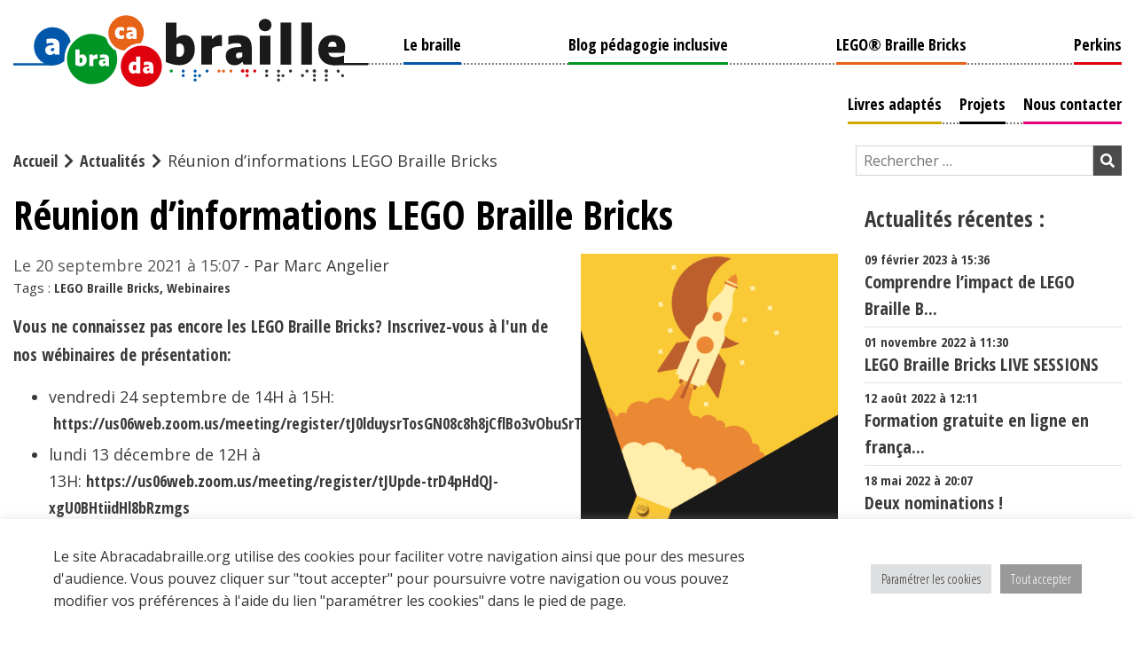

--- FILE ---
content_type: text/html; charset=UTF-8
request_url: https://abracadabraille.org/actualites/reunion-dinformations-lego-braille-bricks/
body_size: 13506
content:
            
            



<!DOCTYPE html>
<html lang="fr-FR">

<head>
<meta charset="UTF-8">
<meta name="viewport" content="width=device-width, initial-scale=1">
<meta http-equiv="X-UA-Compatible" content="ie=edge">
			<meta name="description" content="Vous ne connaissez pas encore les LEGO Braille Bricks? Inscrivez-vous à l'un de nos wébinaires de présentation: vendredi 24 septembre de 14H à 15H:...">
		<link rel="image_src" href="https://abracadabraille.org/wp-content/uploads/2021/09/Capture-decran-2021-09-20-a-14.40.59-150x150.png">
	<meta property="og:url" content="https://abracadabraille.org/actualites/reunion-dinformations-lego-braille-bricks/" />
	<meta property="og:type" content="article" />
	<meta property="og:title" content="Réunion d&rsquo;informations LEGO Braille Bricks" />
			<meta property="og:description" content="Vous ne connaissez pas encore les LEGO Braille Bricks? Inscrivez-vous à l'un de nos wébinaires de présentation: vendredi 24 septembre de 14H à 15H:..." />
		<meta property=" og:image" content="https://abracadabraille.org/wp-content/uploads/2021/09/Capture-decran-2021-09-20-a-14.40.59-150x150.png" />

	<meta name="twitter:url" content="https://abracadabraille.org/actualites/reunion-dinformations-lego-braille-bricks/">
	<meta name="twitter:title" content="Réunion d&rsquo;informations LEGO Braille Bricks">
			<meta name="twitter:description" content="Vous ne connaissez pas encore les LEGO Braille Bricks? Inscrivez-vous à l'un de nos wébinaires de présentation: vendredi 24 septembre de 14H à 15H:..." />
		<meta name="twitter:image" content="https://abracadabraille.org/wp-content/uploads/2021/09/Capture-decran-2021-09-20-a-14.40.59-150x150.png" />

<meta property="og:site_name" content="Abracadabraille.org" />
<meta property="og:locale" content="fr_FR" />
<meta name="twitter:card" content="summary">
<meta name="twitter:site" content="Abracadabraille.org">
<meta name="twitter:creator" content="M&M Braille Consulting">
<meta name="google-site-verification" content="Cp_PNBeX-pGjmTOzvYMa85n3Yl0cFePaDCj87RMZXPY" />
<link rel="shortcut icon" type="image/x-icon" href="/favicon.ico" />
<link rel="icon" type="image/png" href="/favicon.png" />
<link rel="apple-touch-icon" type="image/png" href="/apple-touch-icon.png">
<title>Réunion d&rsquo;informations LEGO Braille Bricks &#8211; Abracadabraille.org</title>
<meta name='robots' content='max-image-preview:large' />
<link rel='dns-prefetch' href='//fonts.googleapis.com' />
<link rel='dns-prefetch' href='//use.fontawesome.com' />
		<!-- This site uses the Google Analytics by MonsterInsights plugin v9.11.1 - Using Analytics tracking - https://www.monsterinsights.com/ -->
							<script src="//www.googletagmanager.com/gtag/js?id=G-XQL03VM4BS"  data-cfasync="false" data-wpfc-render="false" type="text/javascript" async></script>
			<script data-cfasync="false" data-wpfc-render="false" type="text/plain" data-cli-class="cli-blocker-script"  data-cli-script-type="analytics" data-cli-block="true"  data-cli-element-position="head">
				var mi_version = '9.11.1';
				var mi_track_user = true;
				var mi_no_track_reason = '';
								var MonsterInsightsDefaultLocations = {"page_location":"https:\/\/abracadabraille.org\/actualites\/reunion-dinformations-lego-braille-bricks\/"};
								if ( typeof MonsterInsightsPrivacyGuardFilter === 'function' ) {
					var MonsterInsightsLocations = (typeof MonsterInsightsExcludeQuery === 'object') ? MonsterInsightsPrivacyGuardFilter( MonsterInsightsExcludeQuery ) : MonsterInsightsPrivacyGuardFilter( MonsterInsightsDefaultLocations );
				} else {
					var MonsterInsightsLocations = (typeof MonsterInsightsExcludeQuery === 'object') ? MonsterInsightsExcludeQuery : MonsterInsightsDefaultLocations;
				}

								var disableStrs = [
										'ga-disable-G-XQL03VM4BS',
									];

				/* Function to detect opted out users */
				function __gtagTrackerIsOptedOut() {
					for (var index = 0; index < disableStrs.length; index++) {
						if (document.cookie.indexOf(disableStrs[index] + '=true') > -1) {
							return true;
						}
					}

					return false;
				}

				/* Disable tracking if the opt-out cookie exists. */
				if (__gtagTrackerIsOptedOut()) {
					for (var index = 0; index < disableStrs.length; index++) {
						window[disableStrs[index]] = true;
					}
				}

				/* Opt-out function */
				function __gtagTrackerOptout() {
					for (var index = 0; index < disableStrs.length; index++) {
						document.cookie = disableStrs[index] + '=true; expires=Thu, 31 Dec 2099 23:59:59 UTC; path=/';
						window[disableStrs[index]] = true;
					}
				}

				if ('undefined' === typeof gaOptout) {
					function gaOptout() {
						__gtagTrackerOptout();
					}
				}
								window.dataLayer = window.dataLayer || [];

				window.MonsterInsightsDualTracker = {
					helpers: {},
					trackers: {},
				};
				if (mi_track_user) {
					function __gtagDataLayer() {
						dataLayer.push(arguments);
					}

					function __gtagTracker(type, name, parameters) {
						if (!parameters) {
							parameters = {};
						}

						if (parameters.send_to) {
							__gtagDataLayer.apply(null, arguments);
							return;
						}

						if (type === 'event') {
														parameters.send_to = monsterinsights_frontend.v4_id;
							var hookName = name;
							if (typeof parameters['event_category'] !== 'undefined') {
								hookName = parameters['event_category'] + ':' + name;
							}

							if (typeof MonsterInsightsDualTracker.trackers[hookName] !== 'undefined') {
								MonsterInsightsDualTracker.trackers[hookName](parameters);
							} else {
								__gtagDataLayer('event', name, parameters);
							}
							
						} else {
							__gtagDataLayer.apply(null, arguments);
						}
					}

					__gtagTracker('js', new Date());
					__gtagTracker('set', {
						'developer_id.dZGIzZG': true,
											});
					if ( MonsterInsightsLocations.page_location ) {
						__gtagTracker('set', MonsterInsightsLocations);
					}
										__gtagTracker('config', 'G-XQL03VM4BS', {"forceSSL":"true","link_attribution":"true"} );
										window.gtag = __gtagTracker;										(function () {
						/* https://developers.google.com/analytics/devguides/collection/analyticsjs/ */
						/* ga and __gaTracker compatibility shim. */
						var noopfn = function () {
							return null;
						};
						var newtracker = function () {
							return new Tracker();
						};
						var Tracker = function () {
							return null;
						};
						var p = Tracker.prototype;
						p.get = noopfn;
						p.set = noopfn;
						p.send = function () {
							var args = Array.prototype.slice.call(arguments);
							args.unshift('send');
							__gaTracker.apply(null, args);
						};
						var __gaTracker = function () {
							var len = arguments.length;
							if (len === 0) {
								return;
							}
							var f = arguments[len - 1];
							if (typeof f !== 'object' || f === null || typeof f.hitCallback !== 'function') {
								if ('send' === arguments[0]) {
									var hitConverted, hitObject = false, action;
									if ('event' === arguments[1]) {
										if ('undefined' !== typeof arguments[3]) {
											hitObject = {
												'eventAction': arguments[3],
												'eventCategory': arguments[2],
												'eventLabel': arguments[4],
												'value': arguments[5] ? arguments[5] : 1,
											}
										}
									}
									if ('pageview' === arguments[1]) {
										if ('undefined' !== typeof arguments[2]) {
											hitObject = {
												'eventAction': 'page_view',
												'page_path': arguments[2],
											}
										}
									}
									if (typeof arguments[2] === 'object') {
										hitObject = arguments[2];
									}
									if (typeof arguments[5] === 'object') {
										Object.assign(hitObject, arguments[5]);
									}
									if ('undefined' !== typeof arguments[1].hitType) {
										hitObject = arguments[1];
										if ('pageview' === hitObject.hitType) {
											hitObject.eventAction = 'page_view';
										}
									}
									if (hitObject) {
										action = 'timing' === arguments[1].hitType ? 'timing_complete' : hitObject.eventAction;
										hitConverted = mapArgs(hitObject);
										__gtagTracker('event', action, hitConverted);
									}
								}
								return;
							}

							function mapArgs(args) {
								var arg, hit = {};
								var gaMap = {
									'eventCategory': 'event_category',
									'eventAction': 'event_action',
									'eventLabel': 'event_label',
									'eventValue': 'event_value',
									'nonInteraction': 'non_interaction',
									'timingCategory': 'event_category',
									'timingVar': 'name',
									'timingValue': 'value',
									'timingLabel': 'event_label',
									'page': 'page_path',
									'location': 'page_location',
									'title': 'page_title',
									'referrer' : 'page_referrer',
								};
								for (arg in args) {
																		if (!(!args.hasOwnProperty(arg) || !gaMap.hasOwnProperty(arg))) {
										hit[gaMap[arg]] = args[arg];
									} else {
										hit[arg] = args[arg];
									}
								}
								return hit;
							}

							try {
								f.hitCallback();
							} catch (ex) {
							}
						};
						__gaTracker.create = newtracker;
						__gaTracker.getByName = newtracker;
						__gaTracker.getAll = function () {
							return [];
						};
						__gaTracker.remove = noopfn;
						__gaTracker.loaded = true;
						window['__gaTracker'] = __gaTracker;
					})();
									} else {
										console.log("");
					(function () {
						function __gtagTracker() {
							return null;
						}

						window['__gtagTracker'] = __gtagTracker;
						window['gtag'] = __gtagTracker;
					})();
									}
			</script>
							<!-- / Google Analytics by MonsterInsights -->
		<link rel='stylesheet' id='wp-block-library-css'  href='https://abracadabraille.org/wp-includes/css/dist/block-library/style.min.css?ver=6.0.11' type='text/css' media='all' />
<style id='global-styles-inline-css' type='text/css'>
body{--wp--preset--color--black: #000000;--wp--preset--color--cyan-bluish-gray: #abb8c3;--wp--preset--color--white: #ffffff;--wp--preset--color--pale-pink: #f78da7;--wp--preset--color--vivid-red: #cf2e2e;--wp--preset--color--luminous-vivid-orange: #ff6900;--wp--preset--color--luminous-vivid-amber: #fcb900;--wp--preset--color--light-green-cyan: #7bdcb5;--wp--preset--color--vivid-green-cyan: #00d084;--wp--preset--color--pale-cyan-blue: #8ed1fc;--wp--preset--color--vivid-cyan-blue: #0693e3;--wp--preset--color--vivid-purple: #9b51e0;--wp--preset--gradient--vivid-cyan-blue-to-vivid-purple: linear-gradient(135deg,rgba(6,147,227,1) 0%,rgb(155,81,224) 100%);--wp--preset--gradient--light-green-cyan-to-vivid-green-cyan: linear-gradient(135deg,rgb(122,220,180) 0%,rgb(0,208,130) 100%);--wp--preset--gradient--luminous-vivid-amber-to-luminous-vivid-orange: linear-gradient(135deg,rgba(252,185,0,1) 0%,rgba(255,105,0,1) 100%);--wp--preset--gradient--luminous-vivid-orange-to-vivid-red: linear-gradient(135deg,rgba(255,105,0,1) 0%,rgb(207,46,46) 100%);--wp--preset--gradient--very-light-gray-to-cyan-bluish-gray: linear-gradient(135deg,rgb(238,238,238) 0%,rgb(169,184,195) 100%);--wp--preset--gradient--cool-to-warm-spectrum: linear-gradient(135deg,rgb(74,234,220) 0%,rgb(151,120,209) 20%,rgb(207,42,186) 40%,rgb(238,44,130) 60%,rgb(251,105,98) 80%,rgb(254,248,76) 100%);--wp--preset--gradient--blush-light-purple: linear-gradient(135deg,rgb(255,206,236) 0%,rgb(152,150,240) 100%);--wp--preset--gradient--blush-bordeaux: linear-gradient(135deg,rgb(254,205,165) 0%,rgb(254,45,45) 50%,rgb(107,0,62) 100%);--wp--preset--gradient--luminous-dusk: linear-gradient(135deg,rgb(255,203,112) 0%,rgb(199,81,192) 50%,rgb(65,88,208) 100%);--wp--preset--gradient--pale-ocean: linear-gradient(135deg,rgb(255,245,203) 0%,rgb(182,227,212) 50%,rgb(51,167,181) 100%);--wp--preset--gradient--electric-grass: linear-gradient(135deg,rgb(202,248,128) 0%,rgb(113,206,126) 100%);--wp--preset--gradient--midnight: linear-gradient(135deg,rgb(2,3,129) 0%,rgb(40,116,252) 100%);--wp--preset--duotone--dark-grayscale: url('#wp-duotone-dark-grayscale');--wp--preset--duotone--grayscale: url('#wp-duotone-grayscale');--wp--preset--duotone--purple-yellow: url('#wp-duotone-purple-yellow');--wp--preset--duotone--blue-red: url('#wp-duotone-blue-red');--wp--preset--duotone--midnight: url('#wp-duotone-midnight');--wp--preset--duotone--magenta-yellow: url('#wp-duotone-magenta-yellow');--wp--preset--duotone--purple-green: url('#wp-duotone-purple-green');--wp--preset--duotone--blue-orange: url('#wp-duotone-blue-orange');--wp--preset--font-size--small: 13px;--wp--preset--font-size--medium: 20px;--wp--preset--font-size--large: 36px;--wp--preset--font-size--x-large: 42px;}.has-black-color{color: var(--wp--preset--color--black) !important;}.has-cyan-bluish-gray-color{color: var(--wp--preset--color--cyan-bluish-gray) !important;}.has-white-color{color: var(--wp--preset--color--white) !important;}.has-pale-pink-color{color: var(--wp--preset--color--pale-pink) !important;}.has-vivid-red-color{color: var(--wp--preset--color--vivid-red) !important;}.has-luminous-vivid-orange-color{color: var(--wp--preset--color--luminous-vivid-orange) !important;}.has-luminous-vivid-amber-color{color: var(--wp--preset--color--luminous-vivid-amber) !important;}.has-light-green-cyan-color{color: var(--wp--preset--color--light-green-cyan) !important;}.has-vivid-green-cyan-color{color: var(--wp--preset--color--vivid-green-cyan) !important;}.has-pale-cyan-blue-color{color: var(--wp--preset--color--pale-cyan-blue) !important;}.has-vivid-cyan-blue-color{color: var(--wp--preset--color--vivid-cyan-blue) !important;}.has-vivid-purple-color{color: var(--wp--preset--color--vivid-purple) !important;}.has-black-background-color{background-color: var(--wp--preset--color--black) !important;}.has-cyan-bluish-gray-background-color{background-color: var(--wp--preset--color--cyan-bluish-gray) !important;}.has-white-background-color{background-color: var(--wp--preset--color--white) !important;}.has-pale-pink-background-color{background-color: var(--wp--preset--color--pale-pink) !important;}.has-vivid-red-background-color{background-color: var(--wp--preset--color--vivid-red) !important;}.has-luminous-vivid-orange-background-color{background-color: var(--wp--preset--color--luminous-vivid-orange) !important;}.has-luminous-vivid-amber-background-color{background-color: var(--wp--preset--color--luminous-vivid-amber) !important;}.has-light-green-cyan-background-color{background-color: var(--wp--preset--color--light-green-cyan) !important;}.has-vivid-green-cyan-background-color{background-color: var(--wp--preset--color--vivid-green-cyan) !important;}.has-pale-cyan-blue-background-color{background-color: var(--wp--preset--color--pale-cyan-blue) !important;}.has-vivid-cyan-blue-background-color{background-color: var(--wp--preset--color--vivid-cyan-blue) !important;}.has-vivid-purple-background-color{background-color: var(--wp--preset--color--vivid-purple) !important;}.has-black-border-color{border-color: var(--wp--preset--color--black) !important;}.has-cyan-bluish-gray-border-color{border-color: var(--wp--preset--color--cyan-bluish-gray) !important;}.has-white-border-color{border-color: var(--wp--preset--color--white) !important;}.has-pale-pink-border-color{border-color: var(--wp--preset--color--pale-pink) !important;}.has-vivid-red-border-color{border-color: var(--wp--preset--color--vivid-red) !important;}.has-luminous-vivid-orange-border-color{border-color: var(--wp--preset--color--luminous-vivid-orange) !important;}.has-luminous-vivid-amber-border-color{border-color: var(--wp--preset--color--luminous-vivid-amber) !important;}.has-light-green-cyan-border-color{border-color: var(--wp--preset--color--light-green-cyan) !important;}.has-vivid-green-cyan-border-color{border-color: var(--wp--preset--color--vivid-green-cyan) !important;}.has-pale-cyan-blue-border-color{border-color: var(--wp--preset--color--pale-cyan-blue) !important;}.has-vivid-cyan-blue-border-color{border-color: var(--wp--preset--color--vivid-cyan-blue) !important;}.has-vivid-purple-border-color{border-color: var(--wp--preset--color--vivid-purple) !important;}.has-vivid-cyan-blue-to-vivid-purple-gradient-background{background: var(--wp--preset--gradient--vivid-cyan-blue-to-vivid-purple) !important;}.has-light-green-cyan-to-vivid-green-cyan-gradient-background{background: var(--wp--preset--gradient--light-green-cyan-to-vivid-green-cyan) !important;}.has-luminous-vivid-amber-to-luminous-vivid-orange-gradient-background{background: var(--wp--preset--gradient--luminous-vivid-amber-to-luminous-vivid-orange) !important;}.has-luminous-vivid-orange-to-vivid-red-gradient-background{background: var(--wp--preset--gradient--luminous-vivid-orange-to-vivid-red) !important;}.has-very-light-gray-to-cyan-bluish-gray-gradient-background{background: var(--wp--preset--gradient--very-light-gray-to-cyan-bluish-gray) !important;}.has-cool-to-warm-spectrum-gradient-background{background: var(--wp--preset--gradient--cool-to-warm-spectrum) !important;}.has-blush-light-purple-gradient-background{background: var(--wp--preset--gradient--blush-light-purple) !important;}.has-blush-bordeaux-gradient-background{background: var(--wp--preset--gradient--blush-bordeaux) !important;}.has-luminous-dusk-gradient-background{background: var(--wp--preset--gradient--luminous-dusk) !important;}.has-pale-ocean-gradient-background{background: var(--wp--preset--gradient--pale-ocean) !important;}.has-electric-grass-gradient-background{background: var(--wp--preset--gradient--electric-grass) !important;}.has-midnight-gradient-background{background: var(--wp--preset--gradient--midnight) !important;}.has-small-font-size{font-size: var(--wp--preset--font-size--small) !important;}.has-medium-font-size{font-size: var(--wp--preset--font-size--medium) !important;}.has-large-font-size{font-size: var(--wp--preset--font-size--large) !important;}.has-x-large-font-size{font-size: var(--wp--preset--font-size--x-large) !important;}
</style>
<link rel='stylesheet' id='cookie-law-info-css'  href='https://abracadabraille.org/wp-content/plugins/cookie-law-info/public/css/cookie-law-info-public.css?ver=2.1.2' type='text/css' media='all' />
<link rel='stylesheet' id='cookie-law-info-gdpr-css'  href='https://abracadabraille.org/wp-content/plugins/cookie-law-info/public/css/cookie-law-info-gdpr.css?ver=2.1.2' type='text/css' media='all' />
<link rel='stylesheet' id='bootstrap-core-css'  href='https://abracadabraille.org/wp-content/themes/abracadabraille/css/bootstrap.min.css?ver=1.0.0' type='text/css' media='all' />
<link rel='stylesheet' id='wpb-google-fonts-css'  href='https://fonts.googleapis.com/css2?family=Open+Sans%3Aital%2Cwght%400%2C400%3B1%2C600&#038;display=swap&#038;ver=6.0.11' type='text/css' media='all' />
<link rel='stylesheet' id='wpb-font-awesome-css'  href='https://use.fontawesome.com/releases/v5.8.2/css/all.css?ver=6.0.11' type='text/css' media='all' />
<link rel='stylesheet' id='jdoabcd_custom-style-css'  href='https://abracadabraille.org/wp-content/themes/abracadabraille/style.css?ver=1.0.0' type='text/css' media='all' />
<script type="text/plain" data-cli-class="cli-blocker-script"  data-cli-script-type="analytics" data-cli-block="true"  data-cli-element-position="head" src='https://abracadabraille.org/wp-content/plugins/google-analytics-for-wordpress/assets/js/frontend-gtag.min.js?ver=9.11.1' id='monsterinsights-frontend-script-js'></script>
<script data-cfasync="false" data-wpfc-render="false" type="text/javascript" id='monsterinsights-frontend-script-js-extra'>/* <![CDATA[ */
var monsterinsights_frontend = {"js_events_tracking":"true","download_extensions":"doc,pdf,ppt,zip,xls,docx,pptx,xlsx","inbound_paths":"[]","home_url":"https:\/\/abracadabraille.org","hash_tracking":"false","v4_id":"G-XQL03VM4BS"};/* ]]> */
</script>
<script type='text/javascript' src='https://abracadabraille.org/wp-includes/js/jquery/jquery.min.js?ver=3.6.0' id='jquery-core-js'></script>
<script type='text/javascript' src='https://abracadabraille.org/wp-includes/js/jquery/jquery-migrate.min.js?ver=3.3.2' id='jquery-migrate-js'></script>
<script type='text/javascript' id='cookie-law-info-js-extra'>
/* <![CDATA[ */
var Cli_Data = {"nn_cookie_ids":["_gat_UA-178011261-1","CONSENT","cookielawinfo-checkbox-advertisement","YSC","VISITOR_INFO1_LIVE","yt-remote-device-id","yt-remote-connected-devices","_ga","_gid"],"cookielist":[],"non_necessary_cookies":{"analytics":["_gat_UA-178011261-1","CONSENT","_ga","_gid"],"advertisement":["YSC","VISITOR_INFO1_LIVE","yt-remote-device-id","yt-remote-connected-devices"]},"ccpaEnabled":"","ccpaRegionBased":"","ccpaBarEnabled":"","strictlyEnabled":["necessary","obligatoire"],"ccpaType":"gdpr","js_blocking":"1","custom_integration":"","triggerDomRefresh":"","secure_cookies":""};
var cli_cookiebar_settings = {"animate_speed_hide":"500","animate_speed_show":"500","background":"#FFF","border":"#b1a6a6c2","border_on":"","button_1_button_colour":"#61a229","button_1_button_hover":"#4e8221","button_1_link_colour":"#fff","button_1_as_button":"1","button_1_new_win":"","button_2_button_colour":"#f4f4f4","button_2_button_hover":"#c3c3c3","button_2_link_colour":"#444","button_2_as_button":"","button_2_hidebar":"","button_3_button_colour":"#dedfe0","button_3_button_hover":"#b2b2b3","button_3_link_colour":"#333333","button_3_as_button":"1","button_3_new_win":"","button_4_button_colour":"#dedfe0","button_4_button_hover":"#b2b2b3","button_4_link_colour":"#333333","button_4_as_button":"1","button_7_button_colour":"#999999","button_7_button_hover":"#7a7a7a","button_7_link_colour":"#fff","button_7_as_button":"1","button_7_new_win":"","font_family":"inherit","header_fix":"","notify_animate_hide":"1","notify_animate_show":"","notify_div_id":"#cookie-law-info-bar","notify_position_horizontal":"left","notify_position_vertical":"bottom","scroll_close":"","scroll_close_reload":"","accept_close_reload":"","reject_close_reload":"","showagain_tab":"","showagain_background":"#fff","showagain_border":"#000","showagain_div_id":"#cookie-law-info-again","showagain_x_position":"0","text":"#333333","show_once_yn":"","show_once":"10000","logging_on":"","as_popup":"","popup_overlay":"1","bar_heading_text":"","cookie_bar_as":"banner","popup_showagain_position":"bottom-right","widget_position":"left"};
var log_object = {"ajax_url":"https:\/\/abracadabraille.org\/wp-admin\/admin-ajax.php"};
/* ]]> */
</script>
<script type='text/javascript' src='https://abracadabraille.org/wp-content/plugins/cookie-law-info/public/js/cookie-law-info-public.js?ver=2.1.2' id='cookie-law-info-js'></script>
<link rel="canonical" href="https://abracadabraille.org/actualites/reunion-dinformations-lego-braille-bricks/" />
</head>

<body class="abcd_actu-template-default single single-abcd_actu postid-3300">
	<ul id="evitement" aria-label="liens d'évitements" class="skiplink">
		<li>
			<a href="#menuprincipal">Aller au menu principal</a>
		</li>
		<li>
			<a href="#maincontent">Aller au contenu principal</a>
		</li>
		<li>
			<a href="#searchtool">Aller à la recherche</a>
		</li>
		<li>
			<a href="#footersitemap">Aller au plan du site</a>
		</li>
	</ul>

<svg xmlns="http://www.w3.org/2000/svg" viewBox="0 0 0 0" width="0" height="0" focusable="false" role="none" style="visibility: hidden; position: absolute; left: -9999px; overflow: hidden;" ><defs><filter id="wp-duotone-dark-grayscale"><feColorMatrix color-interpolation-filters="sRGB" type="matrix" values=" .299 .587 .114 0 0 .299 .587 .114 0 0 .299 .587 .114 0 0 .299 .587 .114 0 0 " /><feComponentTransfer color-interpolation-filters="sRGB" ><feFuncR type="table" tableValues="0 0.49803921568627" /><feFuncG type="table" tableValues="0 0.49803921568627" /><feFuncB type="table" tableValues="0 0.49803921568627" /><feFuncA type="table" tableValues="1 1" /></feComponentTransfer><feComposite in2="SourceGraphic" operator="in" /></filter></defs></svg><svg xmlns="http://www.w3.org/2000/svg" viewBox="0 0 0 0" width="0" height="0" focusable="false" role="none" style="visibility: hidden; position: absolute; left: -9999px; overflow: hidden;" ><defs><filter id="wp-duotone-grayscale"><feColorMatrix color-interpolation-filters="sRGB" type="matrix" values=" .299 .587 .114 0 0 .299 .587 .114 0 0 .299 .587 .114 0 0 .299 .587 .114 0 0 " /><feComponentTransfer color-interpolation-filters="sRGB" ><feFuncR type="table" tableValues="0 1" /><feFuncG type="table" tableValues="0 1" /><feFuncB type="table" tableValues="0 1" /><feFuncA type="table" tableValues="1 1" /></feComponentTransfer><feComposite in2="SourceGraphic" operator="in" /></filter></defs></svg><svg xmlns="http://www.w3.org/2000/svg" viewBox="0 0 0 0" width="0" height="0" focusable="false" role="none" style="visibility: hidden; position: absolute; left: -9999px; overflow: hidden;" ><defs><filter id="wp-duotone-purple-yellow"><feColorMatrix color-interpolation-filters="sRGB" type="matrix" values=" .299 .587 .114 0 0 .299 .587 .114 0 0 .299 .587 .114 0 0 .299 .587 .114 0 0 " /><feComponentTransfer color-interpolation-filters="sRGB" ><feFuncR type="table" tableValues="0.54901960784314 0.98823529411765" /><feFuncG type="table" tableValues="0 1" /><feFuncB type="table" tableValues="0.71764705882353 0.25490196078431" /><feFuncA type="table" tableValues="1 1" /></feComponentTransfer><feComposite in2="SourceGraphic" operator="in" /></filter></defs></svg><svg xmlns="http://www.w3.org/2000/svg" viewBox="0 0 0 0" width="0" height="0" focusable="false" role="none" style="visibility: hidden; position: absolute; left: -9999px; overflow: hidden;" ><defs><filter id="wp-duotone-blue-red"><feColorMatrix color-interpolation-filters="sRGB" type="matrix" values=" .299 .587 .114 0 0 .299 .587 .114 0 0 .299 .587 .114 0 0 .299 .587 .114 0 0 " /><feComponentTransfer color-interpolation-filters="sRGB" ><feFuncR type="table" tableValues="0 1" /><feFuncG type="table" tableValues="0 0.27843137254902" /><feFuncB type="table" tableValues="0.5921568627451 0.27843137254902" /><feFuncA type="table" tableValues="1 1" /></feComponentTransfer><feComposite in2="SourceGraphic" operator="in" /></filter></defs></svg><svg xmlns="http://www.w3.org/2000/svg" viewBox="0 0 0 0" width="0" height="0" focusable="false" role="none" style="visibility: hidden; position: absolute; left: -9999px; overflow: hidden;" ><defs><filter id="wp-duotone-midnight"><feColorMatrix color-interpolation-filters="sRGB" type="matrix" values=" .299 .587 .114 0 0 .299 .587 .114 0 0 .299 .587 .114 0 0 .299 .587 .114 0 0 " /><feComponentTransfer color-interpolation-filters="sRGB" ><feFuncR type="table" tableValues="0 0" /><feFuncG type="table" tableValues="0 0.64705882352941" /><feFuncB type="table" tableValues="0 1" /><feFuncA type="table" tableValues="1 1" /></feComponentTransfer><feComposite in2="SourceGraphic" operator="in" /></filter></defs></svg><svg xmlns="http://www.w3.org/2000/svg" viewBox="0 0 0 0" width="0" height="0" focusable="false" role="none" style="visibility: hidden; position: absolute; left: -9999px; overflow: hidden;" ><defs><filter id="wp-duotone-magenta-yellow"><feColorMatrix color-interpolation-filters="sRGB" type="matrix" values=" .299 .587 .114 0 0 .299 .587 .114 0 0 .299 .587 .114 0 0 .299 .587 .114 0 0 " /><feComponentTransfer color-interpolation-filters="sRGB" ><feFuncR type="table" tableValues="0.78039215686275 1" /><feFuncG type="table" tableValues="0 0.94901960784314" /><feFuncB type="table" tableValues="0.35294117647059 0.47058823529412" /><feFuncA type="table" tableValues="1 1" /></feComponentTransfer><feComposite in2="SourceGraphic" operator="in" /></filter></defs></svg><svg xmlns="http://www.w3.org/2000/svg" viewBox="0 0 0 0" width="0" height="0" focusable="false" role="none" style="visibility: hidden; position: absolute; left: -9999px; overflow: hidden;" ><defs><filter id="wp-duotone-purple-green"><feColorMatrix color-interpolation-filters="sRGB" type="matrix" values=" .299 .587 .114 0 0 .299 .587 .114 0 0 .299 .587 .114 0 0 .299 .587 .114 0 0 " /><feComponentTransfer color-interpolation-filters="sRGB" ><feFuncR type="table" tableValues="0.65098039215686 0.40392156862745" /><feFuncG type="table" tableValues="0 1" /><feFuncB type="table" tableValues="0.44705882352941 0.4" /><feFuncA type="table" tableValues="1 1" /></feComponentTransfer><feComposite in2="SourceGraphic" operator="in" /></filter></defs></svg><svg xmlns="http://www.w3.org/2000/svg" viewBox="0 0 0 0" width="0" height="0" focusable="false" role="none" style="visibility: hidden; position: absolute; left: -9999px; overflow: hidden;" ><defs><filter id="wp-duotone-blue-orange"><feColorMatrix color-interpolation-filters="sRGB" type="matrix" values=" .299 .587 .114 0 0 .299 .587 .114 0 0 .299 .587 .114 0 0 .299 .587 .114 0 0 " /><feComponentTransfer color-interpolation-filters="sRGB" ><feFuncR type="table" tableValues="0.098039215686275 1" /><feFuncG type="table" tableValues="0 0.66274509803922" /><feFuncB type="table" tableValues="0.84705882352941 0.41960784313725" /><feFuncA type="table" tableValues="1 1" /></feComponentTransfer><feComposite in2="SourceGraphic" operator="in" /></filter></defs></svg>
	<header class="navbar navbar-expand-lg navbar-light">
		<div class="container flex-wrap">
			<a href="https://abracadabraille.org">
				<img src="https://abracadabraille.org/wp-content/themes/abracadabraille/img/abracadabrailleLOGOnoir.svg" class="img-fluid jdoabcd-brand" alt="Le logo abracadabraille se compose de deux parties: abracada et braille. Les quatre syllabes de abracada sont chacune contenues dans une bulle de couleur différente, évoquant les points du Braille. Le mot “braille” est écrit à droite des bulles. Sous le mot Braille le mot abracadabraille tout entier cette fois-ci est écrit en petit caractère braille">
			</a>
			<div class="jdoabcd-burger">
				<button class="navbar-toggler" type="button" data-toggle="collapse" data-target="#menuprincipal" aria-controls="menuprincipal" aria-expanded="false" aria-label="hidden">
					<span class="navbar-toggler-icon"></span>
				</button>
			</div>
			<nav id="menuprincipal" class="collapse navbar-collapse align-self-start"><ul id="menu-menu-principal" class="navbar-nav jdoabcd-menu1"><li id="menu-item-24" class="menu-item menu-item-type-post_type menu-item-object-page menu-item-24 nav-item">
	<a class="nav-link"  title="Accéder à la rubrique Le braille" href="https://abracadabraille.org/le-braille/">Le braille</a></li>
<li id="menu-item-221" class="menu-item menu-item-type-custom menu-item-object-custom menu-item-221 nav-item">
	<a class="nav-link"  title="Accéder au blog pédagogie inclusive" href="https://abracadabraille.org/pedagogie-inclusive/">Blog pédagogie inclusive</a></li>
<li id="menu-item-23" class="is-menu-item-lego-braille-bricks menu-item menu-item-type-post_type menu-item-object-page menu-item-23 nav-item">
	<a class="nav-link"  title="Accéder à la rubrique LEGO Braille bricks" href="https://abracadabraille.org/lego-braille-bricks/">LEGO® Braille Bricks</a></li>
<li id="menu-item-22" class="is-menu-item-perkins menu-item menu-item-type-post_type menu-item-object-page menu-item-22 nav-item">
	<a class="nav-link"  title="Accéder à la rubrique Perkins" href="https://abracadabraille.org/perkins/">Perkins</a></li>
</ul></nav>			<nav id="menuprincipal" class="collapse navbar-collapse align-self-start"><ul id="menu-second-menu" class="navbar-nav ml-auto jdoabcd-menu2 "><li id="menu-item-3841" class="is-menu-item-ouvrage_mm menu-item menu-item-type-post_type menu-item-object-page menu-item-3841 nav-item">
	<a class="nav-link"  href="https://abracadabraille.org/livres-adaptes/">Livres adaptés</a></li>
<li id="menu-item-3840" class="is-menu-item-projets menu-item menu-item-type-post_type menu-item-object-page menu-item-3840 nav-item">
	<a class="nav-link"  href="https://abracadabraille.org/projets/">Projets</a></li>
<li id="menu-item-79" class="menu-item menu-item-type-post_type menu-item-object-page menu-item-79 nav-item">
	<a class="nav-link"  title="Accéder à la rubrique Nous contacter" href="https://abracadabraille.org/nous-contacter/">Nous contacter</a></li>
</ul></nav>
		</div>
	</header>

	<img src="https://abracadabraille.org/wp-content/themes/abracadabraille/img/abracadabrailleLOGOnoir.svg" class="img-fluid jdoabcd-brand jdo-logo-print mb-5" alt="">

	<main class="jdoabcd-main " id="maincontent">
					<section class="container pt-2 pb-3 jdo-post-header">
				<div class="row">
					<div class="col-12 d-flex align-items-center justify-content-between jdo-responsive-reverse-row">
						 <nav class="jdoabcd-page-breadcrumb" aria-label="fil d'Ariane"><ul><li><a href="https://abracadabraille.org">Accueil</a></li><li><a href="https://abracadabraille.org/actualites/">Actualités</a></li><li>Réunion d&rsquo;informations LEGO Braille Bricks</li></ul></nav>						<aside class="jdo-search-bar" id="searchtool">
<form role="search" method="get" class="search-form" id="search-form" action="https://abracadabraille.org/" >
    <label>
        <input type="search" id="s" class="search-field"
            placeholder="Rechercher …"             value="" aria-label="Champ de recherche" name="s"
            title="Rechercher :" />
    </label>
    <button type="submit" class="search-submit"><i class="fas fa-search"></i></button>
</form></aside>
					</div>
				</div>
			</section>
		
<section class="container jdoabcd-page">

            <div class="row js-jdoabcd-sticky-container jdo-responsive-reverse-row" >

            <div class="col-xl-9 col-lg-9 section-to-print">

                <div class="row">
                    <div class="col-12 mb-3">
                        
        
    <h1><span>Réunion d&rsquo;informations LEGO Braille Bricks</span></h1>  

                    </div>
                </div>
                <div class="row jdoabcd-single">
                    <div class="col-12">
                        



        <div class="row jdo-responsive-reverse-row-content">
            <div class="col-xl-8 col-lg-12">

                <div class="jdoabcd-the-content">
                                        <div class="jdoabcd-actu-meta">

                        <span class="jdoabcd-actu-meta-date">Le 20 septembre 2021 à 15:07</span><span> - Par Marc Angelier</span>
                        <div class="jdoabcd-actu-meta-cat">Tags :
                        <a href='https://abracadabraille.org/actualites/categorie/lego-braille-bricks/'>LEGO Braille Bricks</a> <a href='https://abracadabraille.org/actualites/categorie/webinaires/'>Webinaires</a>                         </div>
                    </div>
                                        
<p>Vous ne connaissez pas encore les LEGO Braille Bricks? Inscrivez-vous à l'un de nos wébinaires de présentation:  </p>



<ul><li>vendredi 24 septembre de 14H à 15H: <strong> <a rel="noreferrer noopener" target="_blank" href="https://us06web.zoom.us/meeting/register/tJ0lduysrTosGN08c8h8jCflBo3vObuSrTw2">https://us06web.zoom.us/meeting/register/tJ0lduysrTosGN08c8h8jCflBo3vObuSrTw2</a></strong></li><li>lundi 13 décembre de 12H à 13H:<strong> <a rel="noreferrer noopener" target="_blank" href="https://us06web.zoom.us/meeting/register/tJUpde-trD4pHdQJ-xgU0BHtiidHl8bRzmgs">https://us06web.zoom.us/meeting/register/tJUpde-trD4pHdQJ-xgU0BHtiidHl8bRzmgs</a></strong></li></ul>

                                    </div>

                <div class="d-inline-flex align-items-center flex-wrap mb-3 pt-5 no-print">

    <a onclick="print_current_page()" class="jdo-print-button" aria-label="imprimer"><i class="fas fa-print mr-2"></i>Imprimer</a>

       
    <a class="jdo-print-button" rel="noopener noreferrer" href="https://www.facebook.com/sharer/sharer.php?app_id=326833258586666&sdk=joey&u=https://abracadabraille.org/actualites/reunion-dinformations-lego-braille-bricks/&display=popup&ref=plugin&src=share_button" onclick="return !window.open(this.href, 'Facebook', 'width=640,height=580')">
        <i class="fab fa-facebook mr-2"></i>Partager sur facebook
    </a>

        <a class="jdo-print-button" href="https://www.linkedin.com/shareArticle?mini=true&url=https%3A%2F%2Fabracadabraille.org%2Factualites%2Freunion-dinformations-lego-braille-bricks%2F" rel="noopener" target="_blank">
        <i class="fab fa-linkedin mr-2"></i>Partager sur LinkedIn
    </a>

</div>
            </div>
            <div class="col-xl-4 col-lg-12">
                <div class="row align-items-center">
                    <div class="col-xl-12 col-lg-7 col-md-7 col-sm-7 jdo-1200px-max-height-img ">
                                                    <a href="https://abracadabraille.org/wp-content/uploads/2021/09/Capture-decran-2021-09-20-a-14.40.59-784x1024.png" title="voir en plein écran l'image mise en avant de l'article">
                                <img width="768" height="1003" src="https://abracadabraille.org/wp-content/uploads/2021/09/Capture-decran-2021-09-20-a-14.40.59-768x1003.png" class="img-fluid no-print wp-post-image" alt="Dessin d&#039;une brique avec la lettre B en braille représentant un faisceau de lumière dévoilant un dessin de fusée." srcset="https://abracadabraille.org/wp-content/uploads/2021/09/Capture-decran-2021-09-20-a-14.40.59-768x1003.png 768w, https://abracadabraille.org/wp-content/uploads/2021/09/Capture-decran-2021-09-20-a-14.40.59-230x300.png 230w, https://abracadabraille.org/wp-content/uploads/2021/09/Capture-decran-2021-09-20-a-14.40.59-784x1024.png 784w, https://abracadabraille.org/wp-content/uploads/2021/09/Capture-decran-2021-09-20-a-14.40.59-1176x1536.png 1176w, https://abracadabraille.org/wp-content/uploads/2021/09/Capture-decran-2021-09-20-a-14.40.59.png 919w" sizes="(max-width: 768px) 100vw, 768px" />                            </a>
                                            </div>
                    <div class="col-xl-12 col-lg-5 col-md-5 col-sm-5">
                        
                    </div>
                </div>
            </div>
        </div>
 
                    </div>
                                    </div>

            </div>

            <div class="col-xl-3 col-lg-3">

                <div class="jdo-sticky-menu">
                    <div class="jdoabcd-page-menu mb-2"><h2 class="jdo-cat-title">Actualités récentes&nbsp;:</h2><ul class="list-recent-actu-page"><li><a href="https://abracadabraille.org/actualites/comprendre-limpact-de-lego-braille-bricks-sur-des-apprenants-ayant-une-deficience-visuelle-importante-une-etude-internationale/"><div class="jdoabcd-item-list-date">09 février 2023 à 15:36</div>Comprendre l’impact de LEGO Braille B...</a></li><li><a href="https://abracadabraille.org/actualites/lego-braille-bricks-live-sessions/"><div class="jdoabcd-item-list-date">01 novembre 2022 à 11:30</div>LEGO Braille Bricks LIVE SESSIONS</a></li><li><a href="https://abracadabraille.org/actualites/formation-gratuite-en-ligne-en-francais-lego-braille-bricks/"><div class="jdoabcd-item-list-date">12 août 2022 à 12:11</div>Formation gratuite en ligne en frança...</a></li><li><a href="https://abracadabraille.org/actualites/deux-nominations/"><div class="jdoabcd-item-list-date">18 mai 2022 à 20:07</div>Deux nominations !</a></li><li><a href="https://abracadabraille.org/actualites/creation-mondiale-concerto-perkins/"><div class="jdoabcd-item-list-date">13 novembre 2021 à 18:29</div>Création mondiale « Concerto Perkins »</a></li></ul></div><div class="jdoabcd-page-menu mb-2"><h2 class="jdo-cat-title">Filtrer l'actualité par tags&nbsp;:</h2><nav class="jdoabcd-list-menu"><ul class="mb-2"><li class="jdoabcd-submenu-top-li "><a href="https://abracadabraille.org/actualites/categorie/presse/" >Presse</a> </li><li class="jdoabcd-submenu-top-li "><a href="https://abracadabraille.org/actualites/categorie/media/" >Média</a> </li><li class="jdoabcd-submenu-top-li "><a href="https://abracadabraille.org/actualites/categorie/nouveaute/" >Nouveauté</a> </li><li class="jdoabcd-submenu-top-li "><a href="https://abracadabraille.org/actualites/categorie/braille/" >Braille</a> </li><li class="jdoabcd-submenu-top-li "><a href="https://abracadabraille.org/actualites/categorie/livres/" >Livres</a> </li><li class="jdoabcd-submenu-top-li "><a href="https://abracadabraille.org/actualites/categorie/editions-et-usages/" >Editions et usages</a> </li><li class="jdoabcd-submenu-top-li "><a href="https://abracadabraille.org/actualites/categorie/editions-circonflexe/" >Editions Circonflexe</a> </li><li class="jdoabcd-submenu-top-li current-menu-item"><a href="https://abracadabraille.org/actualites/categorie/lego-braille-bricks/" >LEGO Braille Bricks</a> </li><li class="jdoabcd-submenu-top-li "><a href="https://abracadabraille.org/actualites/categorie/webinaires/" >Webinaires</a> </li><li class="jdoabcd-submenu-top-li "><a href="https://abracadabraille.org/actualites/categorie/symposium/" >symposium</a> </li></ul></nav></div>                                    </div>

            </div>

        </div>

    </section>

</main> <!-- fin de .jdoabcd-page -->
<footer class="jdoabcd-footer">

	<div class="container">
		<div class="row align-items-center">
			<div class="col-12 mb-5">
				<a href="https://abracadabraille.org">
					<img src="https://abracadabraille.org/wp-content/themes/abracadabraille/img/abracadabrailleLOGOblanc.svg" class="img-fluid jdoabcd-brand-bottom" alt="Logo Abracadrabraille">
				</a>
			</div>

		</div>
		<div class="row mb-3">
			<div class="col-xl-12 offset-xl-0  col-lg-12 offset-lg-0  col-md-8 offset-md-2 justify-self-center">
				<div class="jdo-footer-title">Plan du site</div>

				<nav class="menu-plan-du-site-container" id="footersitemap">

					<div class="d-flex flex-wrap ">
						<ul><li class="page_item page-item-10"><a href="https://abracadabraille.org/le-braille/">Le braille</a></li></ul>						<ul><li class="page_item page-item-8"><a href="https://abracadabraille.org/pedagogie-inclusive/">Blog Pédagogie Inclusive</a><ul> <li> <a href="https://abracadabraille.org/pedagogie-inclusive/categorie/pre-braille/">Pré-braille</a> </li><li> <a href="https://abracadabraille.org/pedagogie-inclusive/categorie/braille-et-litteratie/">Braille et littératie</a> </li><li> <a href="https://abracadabraille.org/pedagogie-inclusive/categorie/braille-et-numeratie/">Braille et numératie</a> </li><li> <a href="https://abracadabraille.org/pedagogie-inclusive/categorie/loisirs/">Loisirs</a> </li><li> <a href="https://abracadabraille.org/pedagogie-inclusive/categorie/orientation-et-mobilite/">Orientation et Mobilité</a> </li><li> <a href="https://abracadabraille.org/pedagogie-inclusive/categorie/vie-quotidienne/">Vie quotidienne</a> </li><li> <a href="https://abracadabraille.org/pedagogie-inclusive/categorie/polyhandicap/">Polyhandicap</a> </li></ul></ul>						<ul><li class="page_item page-item-12 page_item_has_children"><a href="https://abracadabraille.org/lego-braille-bricks/">LEGO® Braille Bricks</a><ul class='children'><li class="page_item page-item-110"><a href="https://abracadabraille.org/lego-braille-bricks/creatif/">Créatif</a><li class="page_item page-item-112"><a href="https://abracadabraille.org/lego-braille-bricks/physique/">Physique</a><li class="page_item page-item-114"><a href="https://abracadabraille.org/lego-braille-bricks/social/">Social</a><li class="page_item page-item-116"><a href="https://abracadabraille.org/lego-braille-bricks/cognitif/">Cognitif</a><li class="page_item page-item-118"><a href="https://abracadabraille.org/lego-braille-bricks/emotion/">Emotionnel</a><li class="page_item page-item-108"><a href="https://abracadabraille.org/lego-braille-bricks/liste-de-conseils/">Liste de conseils pédagogiques</a><li class="page_item page-item-106"><a href="https://abracadabraille.org/lego-braille-bricks/trucs-et-astuces-pratiques/">Trucs et astuces pratiques</a></ul></ul>					<div class="d-flex flex-wrap" >
						<ul><li class="page_item page-item-14 page_item_has_children"><a href="https://abracadabraille.org/perkins/">Perkins</a><ul class='children'><li class="page_item page-item-1450"><a href="https://abracadabraille.org/perkins/machines-perkins/">Les Machines Perkins</a></li><li class="page_item page-item-1452"><a href="https://abracadabraille.org/perkins/entretien-et-reparation-machine-perkins/">Entretien et réparation des machines perkins</a></li><li class="page_item page-item-1446"><a href="https://abracadabraille.org/perkins/histoire-de-la-machine-perkins/">Histoire de la machine Perkins</a></li><li class="page_item page-item-1448"><a href="https://abracadabraille.org/perkins/foire-aux-questions/">Foire aux questions</a></li></ul></li></ul>						<ul><li class="page_item page-item-122"><a href="https://abracadabraille.org/livres-adaptes/">Livres adaptés</a></li><li class="page_item page-item-3837"><a href="https://abracadabraille.org/projets/">Projets</a></li><li class="page_item page-item-18"><a href="https://abracadabraille.org/nous-contacter/">Nous contacter</a></li></ul>					</div>

					</div>

				</nav>
			</div>
		</div>
		<div class="row">
			<div class="col-xl-3 col-lg-3 col-md-6 col-sm-6">
				<div class="jdo-footer-title">Contenu annexe</div>
				<nav>
					<div class="d-flex flex-wrap ">
						<div class="menu-contenu-annexe-container"><ul id="menu-contenu-annexe" class="menu"><li id="menu-item-2748" class="menu-item menu-item-type-post_type menu-item-object-page menu-item-2748"><a href="https://abracadabraille.org/articles-de-presse/">Articles de presse</a></li>
<li id="menu-item-2007" class="menu-item menu-item-type-post_type menu-item-object-page menu-item-2007"><a href="https://abracadabraille.org/association-v-o-i-r/">Association V.O.I.R</a></li>
<li id="menu-item-2008" class="menu-item menu-item-type-post_type menu-item-object-page menu-item-2008"><a href="https://abracadabraille.org/mm-braille-consulting/">M&#038;M Braille consulting</a></li>
<li id="menu-item-2009" class="menu-item menu-item-type-post_type menu-item-object-page menu-item-privacy-policy menu-item-2009"><a href="https://abracadabraille.org/mentions-legales/">Mentions légales</a></li>
</ul></div>					</div>
				</nav>
			</div>
			<div class="col-xl-3 col-lg-3 col-md-6 col-sm-6">
				<div class="jdo-footer-title">Sites de référence</div>
				<nav>
					<div class="d-flex flex-wrap ">
						<div class="menu-partenaires-container"><ul id="menu-partenaires" class="menu"><li id="menu-item-2230" class="menu-item menu-item-type-custom menu-item-object-custom menu-item-2230"><a target="_blank" rel="noopener" href="https://www.pathstoliteracy.org/">Paths to litteracy</a></li>
<li id="menu-item-2231" class="menu-item menu-item-type-custom menu-item-object-custom menu-item-2231"><a target="_blank" rel="noopener" href="https://www.legobraillebricks.com/">LEGO braille bricks (site officiel)</a></li>
</ul></div>					</div>
				</nav>
			</div>
			<div class="col-xl-5 col-lg-5">
				<div class="jdo-footer-title">Suivez nous sur les réseaux sociaux</div>
				<div class="d-flex">
					<a href="https://www.facebook.com/groups/2093544860690025" target="_blank" rel="nofollow noopener noreferrer" title="ouverture du lien dans une nouvelle fenêtre">
						<img src="https://abracadabraille.org/wp-content/themes/abracadabraille/img/f_logo_RGB-White_58.png" class="img-fluid jdo-picto-social-media" alt="">
					</a>
				</div>
			</div>

		</div>
	</div>

</footer>



<a id="js-back-to-top" href="#" class="back-to-top no-print" role="button" title="retourner en haut du site">
	<i class="fas fa-chevron-up"></i>
</a>



<!--googleoff: all--><div id="cookie-law-info-bar" data-nosnippet="true"><span><div class="cli-bar-container cli-style-v2"><div class="cli-bar-message">Le site Abracadabraille.org utilise des cookies pour faciliter votre navigation ainsi que pour des mesures d'audience. Vous pouvez cliquer sur "tout accepter" pour poursuivre votre navigation ou vous pouvez modifier vos préférences à l'aide du lien "paramétrer les cookies" dans le pied de page.</div><div class="cli-bar-btn_container"><a role='button' class="medium cli-plugin-button cli-plugin-main-button cli_settings_button" style="margin:0px 5px 0px 0px">Paramétrer les cookies</a><a id="wt-cli-accept-all-btn" role='button' data-cli_action="accept_all" class="wt-cli-element medium cli-plugin-button wt-cli-accept-all-btn cookie_action_close_header cli_action_button">Tout accepter</a></div></div></span></div><div id="cookie-law-info-again" data-nosnippet="true"><span id="cookie_hdr_showagain">Modifier les cookies</span></div><div class="cli-modal" data-nosnippet="true" id="cliSettingsPopup" tabindex="-1" role="dialog" aria-labelledby="cliSettingsPopup" aria-hidden="true">
  <div class="cli-modal-dialog" role="document">
	<div class="cli-modal-content cli-bar-popup">
		  <button type="button" class="cli-modal-close" id="cliModalClose">
			<svg class="" viewBox="0 0 24 24"><path d="M19 6.41l-1.41-1.41-5.59 5.59-5.59-5.59-1.41 1.41 5.59 5.59-5.59 5.59 1.41 1.41 5.59-5.59 5.59 5.59 1.41-1.41-5.59-5.59z"></path><path d="M0 0h24v24h-24z" fill="none"></path></svg>
			<span class="wt-cli-sr-only">Fermer</span>
		  </button>
		  <div class="cli-modal-body">
			<div class="cli-container-fluid cli-tab-container">
	<div class="cli-row">
		<div class="cli-col-12 cli-align-items-stretch cli-px-0">
			<div class="cli-privacy-overview">
				<h4>Cookies et confidentialité</h4>				<div class="cli-privacy-content">
					<div class="cli-privacy-content-text">La navigation sur le site <a href="https://abracadabraille.org/" data-type="URL" data-id="https://abracadabraille.org/">abracadabraille.org</a> est susceptible de provoquer l’installation de cookie(s) sur l’ordinateur de l’utilisateur. Un cookie est un fichier de petite taille, qui ne permet pas l’identification de l’utilisateur, mais qui enregistre des informations relatives à la navigation d’un ordinateur sur un site. Les données ainsi obtenues visent à faciliter la navigation ultérieure sur le site, et ont également vocation à permettre diverses mesures de fréquentation. Ces cookies ne seront stockés dans votre navigateur qu'avec votre consentement. Vous avez également la possibilité de désactiver ces cookies. Mais la désactivation de certains de ces cookies peut affecter votre expérience de navigation.</div>
				</div>
				<a class="cli-privacy-readmore" aria-label="Voir plus" role="button" data-readmore-text="Voir plus" data-readless-text="Voir moins"></a>			</div>
		</div>
		<div class="cli-col-12 cli-align-items-stretch cli-px-0 cli-tab-section-container">
												<div class="cli-tab-section">
						<div class="cli-tab-header">
							<a role="button" tabindex="0" class="cli-nav-link cli-settings-mobile" data-target="necessary" data-toggle="cli-toggle-tab">
								Nécessaire							</a>
															<div class="wt-cli-necessary-checkbox">
									<input type="checkbox" class="cli-user-preference-checkbox"  id="wt-cli-checkbox-necessary" data-id="checkbox-necessary" checked="checked"  />
									<label class="form-check-label" for="wt-cli-checkbox-necessary">Nécessaire</label>
								</div>
								<span class="cli-necessary-caption">Toujours activé</span>
													</div>
						<div class="cli-tab-content">
							<div class="cli-tab-pane cli-fade" data-id="necessary">
								<div class="wt-cli-cookie-description">
									Ces cookies sont nécessaires pour assurer le fonctionnement optimal du site et sont donc activés en permanence. Ils participent au bon fonctionnement de celui-ci et sont obligatoires.
<table class="cookielawinfo-row-cat-table cookielawinfo-winter"><thead><tr><th class="cookielawinfo-column-1">Cookie</th><th class="cookielawinfo-column-3">Durée</th><th class="cookielawinfo-column-4">Description</th></tr></thead><tbody><tr class="cookielawinfo-row"><td class="cookielawinfo-column-1">cookielawinfo-checkbox-advertisement</td><td class="cookielawinfo-column-3">1 year</td><td class="cookielawinfo-column-4">Défini par le plugin GDPR Cookie Consent, ce cookie est utilisé pour enregistrer le consentement de l'utilisateur pour les cookies de la catégorie "Publicité".</td></tr><tr class="cookielawinfo-row"><td class="cookielawinfo-column-1">cookielawinfo-checkbox-analytics</td><td class="cookielawinfo-column-3">11 months</td><td class="cookielawinfo-column-4">Ce cookie est défini par le plugin GDPR Cookie Consent. Le cookie est utilisé pour stocker le consentement de l'utilisateur pour les cookies dans la catégorie "Analytiques".</td></tr><tr class="cookielawinfo-row"><td class="cookielawinfo-column-1">cookielawinfo-checkbox-necessary</td><td class="cookielawinfo-column-3">11 months</td><td class="cookielawinfo-column-4">Ce cookie est défini par le plugin GDPR Cookie Consent. Les cookies sont utilisés pour stocker le consentement de l'utilisateur pour les cookies dans la catégorie "Nécessaire".</td></tr><tr class="cookielawinfo-row"><td class="cookielawinfo-column-1">viewed_cookie_policy</td><td class="cookielawinfo-column-3">11 months</td><td class="cookielawinfo-column-4">Le cookie est défini par le plugin GDPR Cookie Consent et est utilisé pour stocker si l'utilisateur a consenti ou non à l'utilisation de cookies. Il ne stocke aucune donnée personnelle.</td></tr></tbody></table>								</div>
							</div>
						</div>
					</div>
																	<div class="cli-tab-section">
						<div class="cli-tab-header">
							<a role="button" tabindex="0" class="cli-nav-link cli-settings-mobile" data-target="analytics" data-toggle="cli-toggle-tab">
								Analytiques							</a>
															<div class="cli-switch">
									<input type="checkbox" id="wt-cli-checkbox-analytics" class="cli-user-preference-checkbox"  data-id="checkbox-analytics" />
									<label for="wt-cli-checkbox-analytics" class="cli-slider" data-cli-enable="Activé" data-cli-disable="Désactivé"><span class="wt-cli-sr-only">Analytiques</span></label>
								</div>
													</div>
						<div class="cli-tab-content">
							<div class="cli-tab-pane cli-fade" data-id="analytics">
								<div class="wt-cli-cookie-description">
									Les cookies analytiques sont utilisés pour comprendre comment les visiteurs interagissent avec le site Web. Ces cookies aident à fournir des informations sur les métriques du nombre de visiteurs, du taux de rebond, de la source du trafic, etc.
<table class="cookielawinfo-row-cat-table cookielawinfo-winter"><thead><tr><th class="cookielawinfo-column-1">Cookie</th><th class="cookielawinfo-column-3">Durée</th><th class="cookielawinfo-column-4">Description</th></tr></thead><tbody><tr class="cookielawinfo-row"><td class="cookielawinfo-column-1">_ga</td><td class="cookielawinfo-column-3">2 years</td><td class="cookielawinfo-column-4">Le cookie _ga, installé par Google Analytics, calcule les données des visiteurs, des sessions et des campagnes et assure également le suivi de l'utilisation du site pour le rapport d'analyse du site. Le cookie stocke les informations de manière anonyme et attribue un numéro généré de manière aléatoire pour reconnaître les visiteurs uniques.</td></tr><tr class="cookielawinfo-row"><td class="cookielawinfo-column-1">_gat_UA-178011261-1</td><td class="cookielawinfo-column-3">1 minute</td><td class="cookielawinfo-column-4">Une variante du cookie _gat défini par Google Analytics et Google Tag Manager pour permettre aux propriétaires de sites Web de suivre le comportement des visiteurs et de mesurer les performances du site. L'élément de modèle dans le nom contient le numéro d'identité unique du compte ou du site Web auquel il se rapporte.</td></tr><tr class="cookielawinfo-row"><td class="cookielawinfo-column-1">_gid</td><td class="cookielawinfo-column-3">1 day</td><td class="cookielawinfo-column-4">Installé par Google Analytics, le cookie _gid stocke des informations sur la façon dont les visiteurs utilisent un site Web, tout en créant un rapport d'analyse des performances du site Web. Certaines des données collectées incluent le nombre de visiteurs, leur source et les pages qu'ils visitent de manière anonyme.</td></tr><tr class="cookielawinfo-row"><td class="cookielawinfo-column-1">CONSENT</td><td class="cookielawinfo-column-3">2 years</td><td class="cookielawinfo-column-4">YouTube définit ce cookie via des vidéos YouTube intégrées et enregistre des données statistiques anonymes.</td></tr></tbody></table>								</div>
							</div>
						</div>
					</div>
																	<div class="cli-tab-section">
						<div class="cli-tab-header">
							<a role="button" tabindex="0" class="cli-nav-link cli-settings-mobile" data-target="advertisement" data-toggle="cli-toggle-tab">
								Publicité							</a>
															<div class="cli-switch">
									<input type="checkbox" id="wt-cli-checkbox-advertisement" class="cli-user-preference-checkbox"  data-id="checkbox-advertisement" />
									<label for="wt-cli-checkbox-advertisement" class="cli-slider" data-cli-enable="Activé" data-cli-disable="Désactivé"><span class="wt-cli-sr-only">Publicité</span></label>
								</div>
													</div>
						<div class="cli-tab-content">
							<div class="cli-tab-pane cli-fade" data-id="advertisement">
								<div class="wt-cli-cookie-description">
									Les cookies publicitaires sont utilisés pour fournir aux visiteurs des publicités et des campagnes marketing pertinentes. Ces cookies suivent les visiteurs sur les sites Web et collectent des informations pour fournir des publicités personnalisées.
<table class="cookielawinfo-row-cat-table cookielawinfo-winter"><thead><tr><th class="cookielawinfo-column-1">Cookie</th><th class="cookielawinfo-column-3">Durée</th><th class="cookielawinfo-column-4">Description</th></tr></thead><tbody><tr class="cookielawinfo-row"><td class="cookielawinfo-column-1">VISITOR_INFO1_LIVE</td><td class="cookielawinfo-column-3">5 months 27 days</td><td class="cookielawinfo-column-4">Un cookie défini par YouTube pour mesurer la bande passante qui détermine si l'utilisateur obtient la nouvelle ou l'ancienne interface du lecteur.</td></tr><tr class="cookielawinfo-row"><td class="cookielawinfo-column-1">YSC</td><td class="cookielawinfo-column-3">session</td><td class="cookielawinfo-column-4">Le cookie YSC est défini par Youtube et est utilisé pour suivre les vues des vidéos intégrées sur les pages Youtube.</td></tr><tr class="cookielawinfo-row"><td class="cookielawinfo-column-1">yt-remote-connected-devices</td><td class="cookielawinfo-column-3">never</td><td class="cookielawinfo-column-4">YouTube définit ce cookie pour stocker les préférences vidéo de l'utilisateur à l'aide de la vidéo YouTube intégrée.</td></tr><tr class="cookielawinfo-row"><td class="cookielawinfo-column-1">yt-remote-device-id</td><td class="cookielawinfo-column-3">never</td><td class="cookielawinfo-column-4">YouTube définit ce cookie pour stocker les préférences vidéo de l'utilisateur à l'aide de la vidéo YouTube intégrée.</td></tr></tbody></table>								</div>
							</div>
						</div>
					</div>
										</div>
	</div>
</div>
		  </div>
		  <div class="cli-modal-footer">
			<div class="wt-cli-element cli-container-fluid cli-tab-container">
				<div class="cli-row">
					<div class="cli-col-12 cli-align-items-stretch cli-px-0">
						<div class="cli-tab-footer wt-cli-privacy-overview-actions">
						
															<a id="wt-cli-privacy-save-btn" role="button" tabindex="0" data-cli-action="accept" class="wt-cli-privacy-btn cli_setting_save_button wt-cli-privacy-accept-btn cli-btn">Enregistrer &amp; appliquer</a>
													</div>
												<div class="wt-cli-ckyes-footer-section">
							<div class="wt-cli-ckyes-brand-logo">Propulsé par <a href="https://www.cookieyes.com/"><img src="https://abracadabraille.org/wp-content/plugins/cookie-law-info/public/images/logo-cookieyes.svg" alt="CookieYes Logo"></a></div>
						</div>
						
					</div>
				</div>
			</div>
		</div>
	</div>
  </div>
</div>
<div class="cli-modal-backdrop cli-fade cli-settings-overlay"></div>
<div class="cli-modal-backdrop cli-fade cli-popupbar-overlay"></div>
<!--googleon: all--><link rel='stylesheet' id='cookie-law-info-table-css'  href='https://abracadabraille.org/wp-content/plugins/cookie-law-info/public/css/cookie-law-info-table.css?ver=2.1.2' type='text/css' media='all' />
<script type='text/javascript' src='https://abracadabraille.org/wp-content/themes/abracadabraille/js/bootstrap.min.js?ver=1.0.0' id='bootstrap-js-js'></script>
<script type='text/javascript' src='https://abracadabraille.org/wp-content/themes/abracadabraille/js/jquery.pin.min.js?ver=1.0.0' id='sticky-js-js'></script>
<script type='text/javascript' src='https://abracadabraille.org/wp-content/themes/abracadabraille/js/jdoabcd_custom_script.js?ver=1.0.0' id='jdoabcd_custom_script-js-js'></script>

</body>

</html>

--- FILE ---
content_type: text/css
request_url: https://abracadabraille.org/wp-content/themes/abracadabraille/style.css?ver=1.0.0
body_size: 12334
content:
/*
 Theme Name:   Abracadabraille
 Author:       jérémy d'orazio
 Author URI:   www.jeremydorazio.fr
 Description:  Thème Abracadabraille pour le site abracadabraille.org
 Version:      1.0
 Text domain : abracadabraille
*/

/* font 
open sans condensed 700
open sans 400 600 */
/* font-family: 'Open Sans', sans-serif;
font-family: 'Open Sans Condensed', sans-serif; */

/* Couleur
#0157aa (bleu)
#009625 (vert)
#e76318 (orange)
#de000d (rouge)
#e6007e (magenta) */
@import url('https://fonts.googleapis.com/css2?family=Open+Sans+Condensed:wght@300;700&family=Open+Sans:ital,wght@0,400;1,600&display=swap');
.jdoabcd-main {
  min-height: 65.8vh;
}
.container {
  max-width:1500px;
}
.admin-bar .fixed-top {
    top: 30px;
}
body {
  font-family: 'Open Sans', sans-serif;
  font-size: 18px;
  color:#3a3a3a;
}
h3 {
font-size: 1.5rem;
}
a {
  font-family: 'Open Sans Condensed', sans-serif;
  font-weight: 700;
  color:#3a3a3a;
  transition: 0.2s ease;
}
p {
  line-height: 1.7;
}
a:hover {
  color:#3a3a3a;
  text-decoration: none;
}
hr {
    margin-top: 2.5rem;
}
.jdoabcd-single li ul {
  padding-top: 5px;
}
.jdoabcd-single li ul li:last-child {
  padding-bottom: 0 !important;
}
.jdoabcd-single h2,
.jdoabcd-single h3,
.jdoabcd-single h4 {
  margin-bottom: 10px;
  line-height: 1.3;
  padding-top: 5px;
}
.jdoabcd-page h2 {
    font-size: 1.8rem;
}
.jdoabcd-page h3 {
    font-size: 1.3rem;
    font-weight: 600;
}
.jdoabcd-page h4 {
    font-size: 1.2rem;
}
h4 {
    font-weight: 600;
}
.jdoabcd-single > h2:first-child,
.jdoabcd-single > h3:first-child,
.jdoabcd-single > h4:first-child {
  padding-top: 0;
}
.navbar-toggler {
    padding: 0.25rem .75rem;
    border-radius: 0;
}
.jdoabcd-row {
  margin: 0 -8px;
}
.jdoabcd-single {
min-height: 487px;
}
.jdo-fp-btn-intro-go-more {
  font-size: 16px;
  line-height: 1.3;
  border: 1px dashed;
  border-radius: 30px;
  padding:13px 30px 7px 30px;
  display: inline-block;
color: rgb(116, 116, 116) ;
}
.jdoabcd-col {
  padding: 0 8px;
  margin-bottom: 15px;
}
/* menu */
.jdoabcd-brand, .jdoabcd-brand-bottom {
  width: 400px;
  padding-top: 9px;
    z-index: 3;
    position: relative;
    height: 90px;
}
.jdoabcd-menu1, .jdoabcd-menu2 {
  padding-top: 23px;
  font-size: 18px;
  position: relative;
  white-space: nowrap;
}
.jdo-share-article-block {
  border: 1px dashed #3a3a3a;
  padding: 20px;
  text-align: center;
  margin-bottom: 30px;
}
.jdo-border-p {
border: 1px solid rgb(207, 207, 207);
padding: 20px 30px;
}
.jdo-share-article-btn {
  background: #3a3a3a;
  color: white !important;
  display: flex;
  align-items: center;
  justify-content: center;
  padding: 20px;
}
.jdo-share-article-btn .fas{
  font-size: 40px;
  margin-right: 10px;
}
.jdo-share-article-btn:hover {
  background: #555555;
  color: white;
}
.jdo-small-share-block {
max-width: 300px;
}

.navbar {
  padding:.5rem 0 1rem 0;
  background: white;
  transition: .2s ease-in-out;
}
.navbar-light .navbar-nav .nav-link {
  color: rgba(0,0,0,1);
}
.navbar-light .navbar-nav .nav-link:focus, .navbar-light .navbar-nav .nav-link:hover {
    color: rgba(0,0,0,1);
}
.nav-link {
  border-bottom: 3px solid #000000;
  padding: 6px 0!important;
  position: relative;
}

.jdoabcd-menu1  {
  width: 100%;
  margin-left: 20px;
  justify-content: space-between;
}
.jdoabcd-menu1, .jdoabcd-menu2 {
  z-index: 1;
}
.jdoabcd-menu1 li, .jdoabcd-menu2 li {
  margin-left: 20px;
}
.jdo-book-b-1 {
padding: 20px;
    background-image: radial-gradient(50% 50%, rgba(55, 62, 62, 0.00) 50%, rgba(55, 62, 62, 0.01) 74%, rgba(55, 62, 62, 0.05) 100%);height: 290px;
}
.jdo-book-b-1 img {
max-height: 250px;
}
.jdo-book-special-contact {
position: relative;
z-index: 10;
padding: 10px 20px;
background: #19191a;
color: white;
display: block;
text-align: center;
}
.jdoabcd-menu1::after,.jdoabcd-menu2::after {
  content: "";
  position: absolute;
  bottom: 0.5px;
  left: -40px;
  right: 32px;
  border-bottom: 2px dotted grey;
  z-index: -1;
  transition: .2s ease-in-out;
}
.navbar-scroll {
  /* opacity: 0; */
  top: -200px !important;
  transition: .2s ease-in-out;
}

.jdoabcd-menu2::after {
  content: "";
  left: 20px;
}
.skiplink {
   display: inline-block;
   color: #555;
   background: #fff;
   padding: .5em;
   position: absolute;
   left: -99999rem;
   z-index: 100;
}
.skiplink a:focus {
   left: 0;
}
/* Mouse over des liens du menu */
.jdoabcd-menu1 li .nav-link::after,
.jdoabcd-menu2 li .nav-link::after {
  content: "";
  position: absolute;
  bottom: -3px;
  left: 0;
  right: 0;
  transition: 0.2s ease;
}
.jdoabcd-menu1 li .nav-link:hover::after,
.jdoabcd-menu2 li .nav-link:hover::after {
  content: "";
  position: absolute;
  bottom: -1px;
  left: 0;
  right: 0;
}
.jdoabcd-menu1 li:first-child .nav-link,
.jdoabcd-menu1 li:first-child .nav-link::after {
  border-bottom: 3px solid #0157aa;
}
.jdoabcd-menu1 li:nth-child(2) .nav-link,
.jdoabcd-menu1 li:nth-child(2) .nav-link::after{
  border-bottom: 3px solid #009625;
}
.jdoabcd-menu1 li:nth-child(3) .nav-link,
.jdoabcd-menu1 li:nth-child(3) .nav-link::after {
  border-bottom: 3px solid #e76318;
}
.jdoabcd-menu1 li:nth-child(4) .nav-link,
.jdoabcd-menu1 li:nth-child(4) .nav-link::after {
  border-bottom: 3px solid #de000d;
}
.jdoabcd-menu2 li .nav-link,
.jdoabcd-menu2 li .nav-link::after {
  border-bottom: 3px solid #000000;
}
.jdoabcd-menu2 li:nth-child(1) .nav-link,
.jdoabcd-menu2 li:nth-child(1) .nav-link::after {
  border-bottom: 3px solid #d1ab00;
}
.jdoabcd-menu2 li:nth-child(3) .nav-link,
.jdoabcd-menu2 li:nth-child(3) .nav-link::after {
  border-bottom: 3px solid #e6007e;
}

.jdoabcd-menu1 li:first-child .nav-link:hover::after,
.jdoabcd-menu1 li[class~="current-menu-item"]:first-child .nav-link::after,
.jdoabcd-menu1 li[class~="current-page-ancestor"]:first-child .nav-link::after  {
  border-bottom: 7px solid #0157aa;
}
.jdoabcd-menu1 li:nth-child(2) .nav-link:hover::after, 
.jdoabcd-menu1 li[class~="current-menu-item"]:nth-child(2) .nav-link::after,
.jdoabcd-menu1 li[class~="current-page-ancestor"]:nth-child(2) .nav-link::after {
  border-bottom: 7px solid #009625;
}
.jdoabcd-menu1 li:nth-child(3) .nav-link:hover::after,
.jdoabcd-menu1 li[class~="current-menu-item"]:nth-child(3) .nav-link::after,
.jdoabcd-menu1 li[class~="current-page-ancestor"]:nth-child(3) .nav-link::after {
  border-bottom: 7px solid #e76318;
}
.jdoabcd-menu1 li:nth-child(4) .nav-link:hover::after,
.jdoabcd-menu1 li[class~="current-menu-item"]:nth-child(4) .nav-link::after,
.jdoabcd-menu1 li[class~="current-page-ancestor"]:nth-child(4) .nav-link::after {
  border-bottom: 7px solid #de000d;
}
.jdoabcd-menu2 li .nav-link:hover::after,
.jdoabcd-menu2 li[class~="current-menu-item"] .nav-link::after,
.jdoabcd-menu2 li[class~="current-page-ancestor"] .nav-link::after {
  border-bottom: 7px solid #000000;
}
.jdoabcd-menu2 li:nth-child(1) .nav-link:hover::after,
.jdoabcd-menu2 li[class~="current-menu-item"]:nth-child(1) .nav-link::after,
.jdoabcd-menu2 li[class~="current-page-ancestor"]:nth-child(1) .nav-link::after {
  border-bottom: 7px solid #d1ab00;
}
.jdoabcd-menu2 li:nth-child(3) .nav-link:hover::after,
.jdoabcd-menu2 li[class~="current-menu-item"]:nth-child(3) .nav-link::after,
.jdoabcd-menu2 li[class~="current-page-ancestor"]:nth-child(3) .nav-link::after {
  border-bottom: 7px solid #e6007e;
}
/**************/
/* SOUS MENU */
/**************/
.jdoabcd-content-intro li,
.jdoabcd-single li {
 line-height: 1.7;
}
.jdoabcd-single li {
 padding-bottom: 5px;
}
/* GENERAL */
/* .jdoabcd-single {
  
  margin-bottom: 60px;
} */

.jdoabcd-single .jdoabcd-the-content > p:first-of-type {
  font-family: 'Open Sans condensed', sans-serif;
  font-weight: 700;
  font-size: 19px;
}
.jdoabcd-actu-meta {

margin-bottom: 17px;

}
.jdoabcd-actu-meta-date {
color: rgb(88, 88, 88);
}
.jdoabcd-actu-meta-cat {
font-size: 15px;
}
.jdoabcd-actu-meta-cat a::after {
content: ", ";

}
.jdoabcd-actu-meta-cat a:last-child::after {
content: "";

}
.jdoabcd-fp-introduction-site {
  margin-bottom: 20px;
  /* padding-top: 3vh; */
}
.jdoabcd-page-menu {
  font-size: 20px;
  padding: 15px 0;
  position: relative;

}
.jdo-sub-menu {
  font-size: 18px;
  padding-bottom: 10px;
  background: white;
}
.jdoabcd-page-menu ul, .jdo-sub-menu ul {
  list-style-type: none;
  padding-inline-start: 0;
  margin-bottom: 0;
}
.jdo-sub-menu a {
  font-size: 23px;
  font-weight: 300;
}
.jdo-sub-menu a:hover, .jdo-sub-menu .current-menu-item a{
  border-bottom: 1px solid black;
}
.jdo-sub-menu li {
  margin-bottom: 10px;
}
.jdo-sub-menu li::before {
  content: "\f0da";
  font-family: "Font Awesome 5 Free";
  font-weight: 900;
  margin-right: 5px;
}
.jdoabcd-page-orange .jdo-sub-menu li::before {
  color:#e76318;
}
.jdoabcd-page-tuto .jdo-sub-menu li::before {
  color:#7d0096;
}
.jdoabcd-page-blue .jdo-sub-menu li::before {
  color:#0157aa;
}
.jdoabcd-page-red .jdo-sub-menu li::before {
  color:#de000d;
}
.jdoabcd-page-menu-fiches-cat {
  padding: 0 0 0 10px !important;
  background: white;
}
.jdoabcd-page-menu-sub {
  padding: 0 0 0 30px !important;
}

.jdoabcd-page-menu-fiches-cat ul {
  margin-bottom: 10px;
}
.jdoabcd-page-menu-fiches-cat ul:last-child {
  margin-bottom: 0;
}
.jdoabcd-page-menu-fiches-cat a {
  font-size: 20px;
  font-weight: 300;
}
.jdo-page-tile-second-part {
font-size: 30px;
padding-top: 13px;
}
.jdoabcd-page-menu-fiches-cat a:hover {
  background: none !important;
  color: inherit !important;
border-bottom: 2px solid #e76318;
}
.jdoabcd-page-menu-fiches-cat li{
  padding: 8px 10px;
}
.jdoabcd-page-menu-fiches-cat li::before {
  content: "\f0da";
  font-family: "Font Awesome 5 Free";
  font-weight: 900;
  margin-right: 5px;
  color:#e76318;
}
.jdo-book-interest {
padding: 20px;
background: white;
font-size: 16px;
/* border: 3px dashed rgb(233, 194, 68); */
position: relative;
left: -45px;

}
.jdoabcd-page-menu-fiches-cat-sublist-title {
  font-family: 'Open Sans Condensed', sans-serif;
  font-weight: 700;
  font-size: 20px;
}
.jdoabcd-submenu-top-li {
  margin-bottom: 10px;
  margin-right: 10px;
}
.jdoabcd-submenu-top-li > a {
  padding: 5px 10px;
  font-weight: 300;
  background: #1f1f1f;
  color:white;
  display: inline-block;
  transition: all 200ms;
}
.jdoabcd-submenu-top-li > a:hover {
  background: #3a3737 !important;
}
.jdo-btn-ouvrage {
  padding: 5px 10px;
  font-weight: 300;
  font-size: 20px;
  color:black;
  display: inline-block;
  background: rgb(252, 224, 132);
}
.jdo-cat-book-list-cat-entitle {
font-style: italic;
margin-bottom: 5px;
}
.jdo-cat-book-list {
  padding-left: 0;
  list-style-type: none;
  margin-bottom: 0;

}
.jdo-cat-book-list a{
  padding: 5px 10px;
  font-weight: 300;
  font-size: 20px;
  color:black;
  display: inline-block;
  background: rgb(235, 189, 39);
}
.jdo-cat-book-list a:hover{
color:white;
background: #2b2b2b;
}
.jdo-cat-book-list li {
margin-left: 5px;
margin-bottom: 5px;
}
.jdo-btn-ouvrage:hover {
color:white;
background: #2b2b2b;
}
.jdoabcd-list-menu .jdoabcd-submenu-top-li {
  display: inline-block;
}
.jdoabcd-submenu-top-li:last-child {
 margin-bottom: 0;
}

.jdoabcd-page-green .jdoabcd-submenu-top-li > a {
  background: #009625;
  color:white;
}
.jdoabcd-page-orange .jdoabcd-submenu-top-li > a {
  background: #e76318;
  color:white;
}
.jdoabcd-page-red .jdoabcd-submenu-top-li > a {
  background: #de000d;
  color:white;
}
.jdoabcd-page-tuto .jdoabcd-submenu-top-li > a{
  background: #7d0096;
  color:white;
}
.jdoabcd-page-yellow .jdoabcd-submenu-top-li > a{
  background: #d1ab00;
  color:black;
}

/* .jdoabcd-page-menu li a:hover{
  background: #1f1f1f;
  color:white;
} */

.jdoabcd-submenu-top-li[class~="current-page-ancestor"] > a,
.jdoabcd-submenu-top-li[class~="current-menu-item"] > a {
  background: #1f1f1f;
  color:white;
}

.jdoabcd-page-orange .jdoabcd-submenu-last-current-menu-left[class~="current-page-ancestor"] > a,
.jdoabcd-page-orange .jdoabcd-submenu-last-current-menu-left[class~="current-menu-item"] > a,
.jdoabcd-page-orange .jdoabcd-page-menu-fiches-cat .current-menu-item a {
  border-bottom: 2px solid #e76318 ;
}


.jdoabcd-inside-page-menu ul{
  padding-inline-start: 0;
  list-style-type: none;

}
.jdoabcd-inside-page-menu li{
  display: flex;
  padding-bottom: 0;
  margin-bottom: 15px;
}
.jdoabcd-inside-page-menu li a{
  padding: 10px 15px 20px 15px;
  font-family: 'Open Sans', sans-serif;
  font-weight: 400;
  transition: all 100ms ease 0s;
  border: 2px solid #e76318;
}

.jdoabcd-inside-page-menu li a:hover{
  color: white;
  background-color: #e76318;
}
.jdoabcd-page-tuto .jdoabcd-inside-page-menu li{
  border: 2px solid #7d0096;
}
.jdoabcd-page-tuto .jdoabcd-inside-page-menu li a:hover{
  background-color: #7d0096;
}

h1 {
  font-family: 'Open Sans Condensed', sans-serif;
  font-weight: 700;
  font-size: 60px;
}
h2, .jdo-footer-title {
  font-family: 'Open Sans Condensed', sans-serif;
  font-weight: 700;
  font-size: 40px;
}
.jdo-footer-title {
  font-size: 25px;
margin-bottom: 5px;
}
.jdoabcd-page {
  margin-bottom: 100px;
}
.jdoabcd-page-tuto .jdoabcd-single img {
  box-shadow: 0 2px 4px 0px rgba(21, 30, 46, 0.20);
}
.jdoabcd-page-tuto .jdoabcd-single a {
  color: #0157aa;
  transition: 0.2s ease;
}
.jdoabcd-page-tuto .jdoabcd-single a:hover {
  color: black;
}
.jdoabcd-page h1 {
  font-family: 'Open Sans Condensed', sans-serif;
  font-weight: 700;
  font-size: 45px;
  color: black;
  line-height: 1.25;
  margin-bottom: 0;
}
.jdoabcd-page h1 span{
    background: white;
    padding-right: 15px;
    display: inline-block;
}
.jdoabcd-page h1::after {
  content: "";
  position: absolute;
  background-color: black;
  top: 17px;
  height: 30px;
  left: 15px;
  right: 15px;
  z-index: -1;
}
.single-abcd_actu .jdoabcd-page h1::after {
  content: none;
}
.jdo-page-search h1::after {
  content: none;
margin-bottom: 20px;
}
.jdo-page-search h1 {
margin-bottom: 20px;
}
.jdo-page-search h2 {
font-size: 22px;
}
.jdoabcd-page-icon {
  background-color: black;
  text-align: center;
  padding: 20px;
}
.jdoabcd-page-icon img {
  max-width: 200px;
  max-height: 70px;
}
.nav-single-interpage-title {
font-weight: 400;  
font-size: 25px;
padding-bottom: 5px;
}
/* Template page */
.jdo-img-page {
  height: 150px;
  background-size: cover !important;
  background-position: 50% 66% !important;
  margin-bottom: 20px;
}
.jdoabcd-page-tuto h1 {
  color: #7d0096;
}
.jdoabcd-page-tuto .jdoabcd-page-icon,
.jdoabcd-page-tuto h1::after { 
  background-color: #7d0096;
}
.jdoabcd-page-blue h1 {
  color: #0157aa;
}
.jdoabcd-page-blue .jdoabcd-page-icon,
.jdoabcd-page-blue h1::after { 
  background-color: #0157aa;
}
.jdoabcd-page-green h1 {
  color: #009625;
}
.jdoabcd-page-green .jdoabcd-page-icon,
.jdoabcd-page-green h1::after { 
  background-color: #009625;
}
.jdoabcd-page-orange h1 {
  color: #e76318;
}
.jdoabcd-page-orange .jdoabcd-page-icon,
.jdoabcd-page-orange h1::after { 
  background-color: #e76318;
}
.jdoabcd-page-red h1 {
  color: #de000d;
}
.jdoabcd-page-red .jdoabcd-page-icon,
.jdoabcd-page-red  h1::after { 
  background-color: #de000d;
}
.jdoabcd-page-yellow h1 {
  color: #d1ab00;
}
.jdoabcd-page-yellow .jdoabcd-page-icon,
.jdoabcd-page-yellow  h1::after { 
  background-color: #d1ab00;
}
.jdoabcd-page-black h1 {
  color: #000000;
}
.jdoabcd-page-black .jdoabcd-page-icon,
.jdoabcd-page-black h1::after { 
  background-color: #000000;
}
.jdoabcd-page-magenta h1 {
  color: #e6007e;
}
.jdoabcd-page-magenta .jdoabcd-page-icon,
.jdoabcd-page-magenta h1::after { 
  background-color: #e6007e;
}     
.jdo-contact-menu ul {
  list-style-type: none;
  padding-inline-start: 0;
  text-align:center;
  border: 1px dashed #e6007e;
  padding: 25px 20px 20px 20px;
}
.jdoabcd-fp-introduction-site .jdo-contact-menu ul  {
  text-align: inherit;
  border: 0;
  padding: 0;
}
.jdoabcd-fp-introduction-site .jdo-contact-menu ul li {
  text-align: center;
}
.jdoabcd-fp-introduction-site .jdoabcd-fp-introduction-form-bloc {
    padding: 0;
    margin: 0 auto;
    width: 455px;
    position: relative;
z-index: 1;
}
.intro {
  background: url('img/2020_05_11_LEGO_Braille_0092.jpg');
background-size: cover;
background-repeat: no-repeat;
min-height: 60vh;
}

.jdo-contact-menu li {
  display: inline-block;
  margin-bottom: 5px;
}
.jdo-contact-menu li a{
  color: white ;
  background: #e6007e;
  padding: 80px 30px 15px 30px;
  transition: all 200ms;
  display: inline-block;
  max-width: 225px;
  line-height: 1.2;
}
.jdo-form-picto-lego a, .jdo-form-picto-perkins a, .jdo-form-picto-divers a {
  position: relative;
}
#sib-container {
max-width: inherit !important;
}
.txt-intro {
position: relative;
padding: 30px 40px;
    z-index: 1;
    font-size: 19px;
    max-width: 588px;
    margin-left: 80px;
    top: -90px;
    background: white;
}
.txt-intro strong{
font-weight: 700;
}
.jdo-form-picto-lego a::after {
    content: '';
    background: url('img/form-picto-lego.png');
    background-size: 100%;
    background-repeat: no-repeat;
    position: absolute;
    top: 12px;
    bottom: 0;
    left: 30%;
    right: 0;
    width: 94px;
}
.jdo-form-picto-perkins a::after {
    content: '';
    background: url('img/form-picto-perkins.png');
    background-size: 100%;
    background-repeat: no-repeat;
    position: absolute;
    top: 12px;
    bottom: 0;
    left: 30%;
    right: 0;
    width: 94px;
}
.jdo-form-picto-divers a::after {
    content: '';
    background: url('img/form-picto-divers.png');
    background-size: 100%;
    background-repeat: no-repeat;
    position: absolute;
    top: 16px;
    bottom: 0;
    left: 30%;
    right: 0;
    width: 94px;
}
.jdo-form {
  border: 1px solid#e6007e;
padding: 0 20px 20px 20px;
}
.jdoabcd-page-green .jdo-form {
  border: 1px solid#009625;
}
.acf-field .acf-label {
margin: 0 !important;
}
.acf-field p.description {
    font-size: 15px;
}
.jdo-picto-social-media {
  max-width: 50px;
}
input, textarea {
border-style: solid;
border-color: rgb(153, 153, 153);
border-width: 1px;
}
.acf-form-submit {
text-align: center;
}
.acf-required {
    color: #e6007e !important;
}
.jdoabcd-page-green .acf-required {
    color: #009625 !important;
}
input[type="submit" i] {
  background: #e6007e;
  color: white;
  padding: 20px;
  border-width: 0;
 transition: all 200ms;
white-space: break-spaces;
}
.jdoabcd-page-green input[type="submit" i] {
  background:#009625;
}

input[type="submit" i]:hover {
 background: #3b3b3b;
}
.acf-fields>.acf-field {
border-top: none !important;
}
.jdo-contact-menu li a:hover{
  color: white ;
  background: #212529;
}
/* .jdoabcd-page-breadcrumb {
  padding: 10px 0 20px 0;
} */
.jdoabcd-page-menu{
  padding-top: 17px;
}
.jdo-result-search {
  padding: 10px 0;
  border-bottom: 1px solid rgb(199, 199, 199);
  margin-bottom: 15px;
}
.jdo-result-search:last-child {
  border-bottom: 0;
}
.search-form {
  height: 34px;
  font-size: 0;
display: flex;
}
.search-submit  {
  color:white;
  background-color: #4b4b4b;
  border-width: 0;
  border-style: none;
  height: 34px;
  width: 34px;
  font-size: 16px;
}
.search-form label {
 width: 100%;
}
.search-field {
  padding: 3px 8px;
  height: 34px;
  font-size: 16px;
  border-color: rgb(212, 212, 212);
  width: 100%;
}
.jdoabcd-page-breadcrumb ul {
  padding-inline-start: 0;
  padding: 0;
  margin-bottom: 0;
}
.jdoabcd-page-breadcrumb li {
  padding: 0;
  display: inline-block;
}
.jdoabcd-page-breadcrumb li::after {
  content: "\f054";
  font-family: "Font Awesome 5 Free";
  font-weight: 900;
  margin: 0 7px;
}
.jdoabcd-page-breadcrumb li:last-child::after {
  content: "";
}

.jdoabcd-page-tuto .jdoabcd-page-breadcrumb a,
.jdoabcd-page-tuto .jdoabcd-page-breadcrumb li::after {
  color: #7d0096;
}
.jdoabcd-page-blue .jdoabcd-page-breadcrumb a,
.jdoabcd-page-blue .jdoabcd-page-breadcrumb li::after {
  color: #0157aa;
}
.jdoabcd-page-red .jdoabcd-page-breadcrumb a,
.jdoabcd-page-red .jdoabcd-page-breadcrumb li::after {
  color: #de000d;
}
.jdoabcd-page-green .jdoabcd-page-breadcrumb a,
.jdoabcd-page-green .jdoabcd-page-breadcrumb li::after {
  color: #009625;
}
.jdoabcd-page-orange .jdoabcd-page-breadcrumb a,
.jdoabcd-page-orange .jdoabcd-page-breadcrumb li::after {
  color: #e76318;
}
.jdoabcd-page-black .jdoabcd-page-breadcrumb a,
.jdoabcd-page-black .jdoabcd-page-breadcrumb li::after {
  color: #000000;
}
.jdoabcd-page-magenta .jdoabcd-page-breadcrumb a,
.jdoabcd-page-magenta .jdoabcd-page-breadcrumb li::after {
  color: #e6007e;
}
.jdoabcd-page-yellow .jdoabcd-page-breadcrumb a,
.jdoabcd-page-yellow .jdoabcd-page-breadcrumb li::after {
  color: #d1ab00;
}
/* Item-list */
.jdoabcd-list-article-bg {
    background-repeat: no-repeat;
    background-size: cover;
    height: 150px;
    background-position: 50% 50%;
    z-index: -1;
}
.jdo-list-article-bg-search {
  min-width: 150px;
margin-right: 20px;
}
.jdoabcd-list-link {
  position: absolute;
  top: 0; right: 0; bottom: 0; left: 0;
 
}

.jdoabcd-item-list {
  position: relative;
  min-height: 280px;
background: white;
  box-shadow: 1px 1px 5px 1px rgba(21, 30, 46, 0.20);
}
.jdoabcd-fiche-activite .jdoabcd-item-list {
min-height: 415px;
}
.jdoabcd-item-list-date {
  font-size: 15px;
}
.jdoabcd-article-blog .jdoabcd-item-list-date {
  padding: 0 15px;
}
.fp-actu .jdoabcd-item-list-date {
  padding-left: 5px;
}
.list-recent-actu-page .jdoabcd-item-list-date {
padding-left: 0;
}
.list-recent-actu-page li {
border-bottom: 1px solid #e0e0e0;
padding: 5px 0;
}
.list-recent-actu-page li:last-child {
border-bottom: none;
}
.jdo-cat-title {
font-size: 25px !important;
margin-bottom: 15px;
}
.jdoabcd-item-list-category a {
  position: absolute;
  top: 110px;
  right: 0;
  background: black;
  color: white;
  padding: 5px 11px;
  letter-spacing: 0.2px;
  transition: 0.2s ease;
  /* border-top: 2px solid white;
  border-left: 2px solid white; */
  font-weight: 300;
  font-size: 20px;
}

.pagination {
  padding: 33px 0;
  font-size: 18px;
}


/* .pagination a {
  color: black;
  padding: 10px;
  transition: 0.2s ease;
}
.jdoabcd-page-green .pagination a {
  color: #009625;
}
.jdoabcd-page-orange .pagination a {
  color: #e76318;
} */
.jdo-fp-site-title {
  font-family: 'Open Sans Condensed', sans-serif;
  font-weight: 700;
  font-size: 50px;
  display: inline-block;
  margin: 0;
z-index: 2;
position: relative;
    background: #fff9e8;
    padding: 10px 20px;
margin-bottom: 20px;
}
.pagination a {
  color: white;
  padding: 10px;
  background: black;

}
.jdoabcd-page-green .pagination a {
  background: #009625;
}
.jdoabcd-page-orange .pagination a {
  background: #e76318;
}
.jdoabcd-page-yellow .pagination a {
  background: #d1ab00;
}
.jdoabcd-single-page-pagination {
  padding-top: 25px;
}
.jdoabcd-single .jdoabc-post-meta {
  /* background: rgb(48, 48, 48);
  color: white; */
  padding: 20px;
}
.jdoabcd-page-green .jdoabcd-single .jdoabc-post-meta a {
  color: #009625;
  font-size: 18px;
  display: inline-block;
}

/* .jdoabcd-page-green .jdoabcd-single-page-pagination {
  border: 2px solid #009625;
} */
.jdoabcd-single-page-pagination a {
  max-width: 315px;
    box-shadow: 1px 1px 5px 1px rgba(21, 30, 46, 0.20);
    border-radius: 20px;
    padding: 10px 20px 20px 20px;
}
.jdoabcd-page-green .jdoabcd-single-page-pagination a {
  color: #009625;
  font-size: 20px;
}
.jdoabcd-page-orange .jdoabcd-single-page-pagination a {
  color: #e76318;
  font-size: 20px;

}
.jdoabcd-page-red .jdoabcd-single-page-pagination a {
  color:#de000d;
  font-size: 20px;
}

.jdoabcd-single-page-pagination .fas {
  font-size: 45px;
}
.jdoabcd-item-list-thumbnail-size{
  overflow: hidden;
  height: 150px;
  position: relative;
}
.jdoabcd-item-list-thumbnail-size::after{
  content: "";
  transition: 0.2s ease;
  position: absolute;
  top: 0;
  height: 5px;
  left: 0;
  right: 0;
}
.jdoabcd-article-blog .jdoabcd-item-list-thumbnail-size:hover::after {
  content: "";
  background: #009625;
}
.jdoabcd-fiche-activite .jdoabcd-item-list-thumbnail-size:hover::after {
  content: "";
  background: #e76318;
}
.jdoabcd-single .jdoabcd-item-list-thumbnail-size {
  height: inherit;
}
.jdoabcd-single .jdoabcd-item-list-thumbnail-size::after{
  content: "";
  height: 0;
}
.jdoabcd-item-list-thumbnail-size-no-image {
  background: #adadad;
}
.jdoabcd-page-green .more-link {
  color: #009625;
}

.jdoabcd-item-list-title {
  font-family: 'Open Sans condensed', sans-serif;
  font-weight: 700;
  padding: 5px 15px;
  font-size: 18px;
}
.jdoabcd-item-list-bottom {
  padding: 20px 0;
}
.jdoabcd-item-list-bottom-full-list {
  padding: 45px 0;
}
.jdoabcd-article-blog .jdoabcd-item-list-title  {
  color: #009625;
}
.jdoabcd-fiche-activite .jdoabcd-item-list-title {
  color: #e76318;
}
.jdoabcd-machines-perkins .jdoabcd-item-list-title {
  color: #de000d;
  border: 0;
  padding: 0;
  font-size: 25px;
}
.jdoabcd-article-projets .jdoabcd-item-list {
min-height: inherit;
}
.jdoabcd-article-projets .jdoabcd-item-list h2 {
    font-size: 20px;
text-align: center;
}
.single-cpt_projets .jdo-img-page {
    height: 250px;
    background-position: 50% 50% !important;
}
.jdo-fp-search-title {
font-size: 22px;
background: white;
    padding: 5px 10px;
display: inline-block;
}
.jdoabcd-ouvrage  .jdoabcd-item-list-title {
  font-size: 17px;
    margin-bottom: 0;
}

.jdoabcd-ouvrage .jdoabcd-item-list-the-excerpt,
.jdoabcd-machines-perkins .jdoabcd-item-list-the-excerpt {
padding: 0 20px 0 0;
}
.jdoabcd-ouvrage .jdoabcd-item-list-bottom
.jdoabcd-machines-perkins .jdoabcd-item-list-bottom {
    padding:  40px 40px 40px 0;
}

.jdoabcd-ouvrage .jdoabcd-list-link,
.jdoabcd-machines-perkins .jdoabcd-list-link {
  z-index: 2;
}

/* .jdoabcd-article-blog .jdoabcd-item-list-title a:hover{
  background: #009625;
  color: white;
}
.jdoabcd-fiche-activite .jdoabcd-item-list-title a:hover{
  background: #e76318;
  color: white;
} */
.jdoabcd-item-list-the-excerpt {
  /* min-height: 131px; */
  padding: 15px 20px 20px 20px;
  line-height: 1.7;
}
.jdoabcd-item-list h2 {
  font-size: 18px;
}



.jdoabcd-article-blog .jdoabcd-item-list-category a{
  background: #009625;
}
.jdo-smaller-string {
  color: #3a3a3a;
  font-size: 23px;
  padding-top: 22px;
  line-height: 1;
  
}
.jdoabcd-item-list-category a:hover {
  background: #1f1f1f;
}
/* single */
.jdoabcd-content-intro {
  margin-bottom: 25px;
  position: relative;
  color: black;
  /* padding-left: 15px; */
}
.jdoabcd-desc-taxo {
  padding:15px 15px 15px 0;
  background: white;
  margin-right: 10%;
}
blockquote {
  background: rgb(224, 220, 220);
  padding: 20px;
  display: inline-block;
  font-style: italic;
}
blockquote p:last-child{
  margin-bottom: 0;
}
.jdoabcd-content-intro ul {
  list-style-type:none;
  padding-inline-start: 30px;
}
.wp-block-columns {
   margin-bottom: 1rem;
}
.jdoabcd-content-intro li{
  color: #686868;
  padding-bottom: 10px;
  position: relative;
}
.single-blog_pi_articles .wp-block-image,
.single-ouvrage_mm .wp-block-image{
    margin-bottom: 20px !important;
    margin: auto;
}
/* .jdoabcd-page-orange .wp-block-image,
.jdoabcd-page-red .wp-block-image {
    margin-bottom: 0 !important;
} */

.jdoabcd-content-intro li::before {
    content: "\f0da";
    font-family: "Font Awesome 5 Free";
    font-weight: 900;
    margin-right: 5px;
    position: absolute;
    font-size: 25px;
    left: -15px;
    top: -5px;
}
/* figure img {
  margin-bottom: 20px !important; 
} */
.wp-block-image figcaption {
  margin-bottom: 0!important;
}
.wp-block-image img,
.wp-block-media-text__media img, .wp-block-media-text__media video {
    height: auto;
}
.wp-block-media-text .wp-block-media-text__media {
  margin: 0 0 1rem;
}
/* .jdoabcd-content-intro-green {
  color: #009625;
  font-family: 'Open Sans Condensed', sans-serif;
  font-size: 19px;
  font-weight: 700;
} */
.jdoabcd-content-intro li:last-child{
  padding-bottom: 0;
}
.jdoabcd-item-list-thumbnail-size-single {
  float: left;
  min-width: 350px;
  max-width: 400px;
  margin-right: 30px;
  margin-bottom: 20px;
  position: relative;
}
.jdo-position-relative {
position: relative;
}
.jdo-book-list-cat-absolute {
    position: absolute;
    bottom: -5px;
    right: 15px;
    z-index: 10;
}
.jdoabcd-item-list-thumbnail-size-single-fiche {
  float: inherit;
  min-width: 100%;
  max-width: inherit;
  margin-right: 30px;
  margin-bottom: inherit;
}
.jdoabcd-item-list-thumbnail-size-single::after {
  content: "";
  position: absolute;
  right: -5px;
  top: 20px;
  bottom: -5px;
  border-right: 5px solid black;
}
.jdoabcd-item-list-thumbnail-size-single::before {
  content: "";
  position: absolute;
  bottom: -5px;
  right: -5px;
  left: 20px;
  border-bottom: 5px solid black;
}
.jdoabcd-page-green .jdoabcd-item-list-thumbnail-size-single::after {
  border-right: 5px solid #009625;
}
.jdoabcd-page-green .jdoabcd-item-list-thumbnail-size-single::before {
  border-bottom: 5px solid #009625;
}
.jdoabcd-page-orange .jdoabcd-item-list-thumbnail-size-single::after {
  border-right: 5px solid #e76318;
}
.jdoabcd-page-orange .jdoabcd-item-list-thumbnail-size-single::before {
  border-bottom: 5px solid #e76318;
}

/* Fiches d'activités */
.jdoabcd-fiche-info-title {
  font-size: 20px;
  font-weight: 600;
  margin-bottom: 10px;
}
.jdoabcd-fiche-desc {
font-size: 17px;
    font-weight: 600;
    line-height: 1.7;
}
.jdoabcd-fiche-img-gallery {
  /* max-height: 135px;
  overflow: hidden;  */
min-width: 100px;
  margin-right: 10px;
max-width: 350px;
}
.jdoabcd-fiche-bloc {
  margin-bottom: 1.5rem;
  /* border-left : 5px solid rgb(206, 206, 206);
  padding-left: 30px; */
}
.fiche-intro-left{
  flex-shrink: 1;
  flex-basis: 150px;
} 
.fiche-intro-right {
  flex-grow: 1;
  flex-basis: 300px;
}
.jdoabcd-fiche-bloc ul,
.jdoabcd-fiche-bloc ol {
  padding-inline-start: 30px;
 
  /* list-style-type: none; */
}

.jdoabcd-list-item-obj-peda-link {
  border: 2px solid #e76318;
  font-family: 'Open Sans', sans-serif;
  font-weight: 500;
  
}
.jdoabcd-list-item-obj-peda-title {
  margin-top: 30px;
  border-top: 2px solid #e76318;
  padding: 20px 0 !important;
}
.jdoabcd-list-item-obj-peda-link:hover {
  background: #e76318;
  color: white;
}
.jdoabcd-list-item-obj-peda-desc {
  padding: 15px 20px;
}
.jdoabcd-fiche-obj-peda-bloc {
  margin-bottom: 40px;
}
.jdoabcd-fiche-obj-peda {
  border: 1px solid rgb(190, 190, 190);
  margin-bottom: 15px;
overflow: hidden;
}
.jdoabcd-list-item-obj-peda-entitle {
  font-size: 25px;
  font-family: 'Open Sans Condensed', sans-serif;
  font-weight: 700;
padding-top: 8px !important;
}
.jdoabcd-fiche-obj-peda-creatif,
.jdoabcd-fiche-obj-peda-physique,
.jdoabcd-fiche-obj-peda-cognitif,
.jdoabcd-fiche-obj-peda-emotion,
.jdoabcd-fiche-obj-peda-social {
  font-size: 26px;
  width: 45px;
  height: 45px;
  color: white;
}

.jdoabcd-fiche-obj-peda .far, 
.jdoabcd-fiche-obj-peda .fas {
    line-height: 1.70;
}

.jdoabcd-fiche-obj-peda-creatif {
  background-color: rgb(192, 53, 53);
}
.jdoabcd-fiche-obj-peda-physique  {
  background-color: rgb(63, 123, 151);
}
.jdoabcd-fiche-obj-peda-cognitif  {
  background-color: rgb(184, 178, 93);
}
.jdoabcd-fiche-obj-peda-emotion {
  background-color: rgb(148, 107, 167);
}
.jdoabcd-fiche-obj-peda-social {
  background-color: rgb(64, 155, 84);
}
.jdoabcd-fiche-bloc a {
  font-family: 'Open Sans', sans-serif;
  font-size: 17px;
}
.jdoabcd-fiche-intro-picto {  
  font-size: 25px;
  color: #e76318;
}
/*/////////////*/
/* FRONT PAGE */
/*/////////////*/

/* introduction */
.jdoabcd-fp-introduction {
  position: relative;
min-height: 60vh;

}
/* .jdoabcd-fp-introduction::before {
  content: "";
  background: #0157aa;
  position: absolute;
  top: 0;
    left: -1500px;
    width: 1515px;
    bottom: 0;
}  */
.jdoabcd-fp-introduction-txt {
  font-size: 19px;
  position: relative;
  position: relative;
  z-index: 2;
}
.jdoabcd-fp-introduction-txt p {
position: relative;
padding: 20px 30px;
z-index: 1;
font-size: 20px;
    max-width: 687px;
    margin-left: 80px;
    background: #fff2c5;
margin-bottom: 0;
}

.jdoabcd-fp-introduction-txt p strong {
font-weight: 700;
}

.jdoabcd-fp-introduction-txt h1{
    font-family: 'Open Sans Condensed', sans-serif;
    font-weight: 700;
    font-size: 35px;
    max-width: 491px;
    line-height: 1.2;
    background: #fff9e8;
    padding: 10px 20px;
margin-bottom: 20px;
    margin-left: 35px;
}

.jdoabcd-fp-introduction-form-list strong {
font-weight: 500;
}

.jdo-search-bar-fp-repsonsive-size {
  margin-bottom: 50px;
}
.jdoabcd-fp-introduction-site h2{
  font-size: 30px;
  position: relative;
}
.jdoabcd-fp-introduction-site-link{
  background: white;
  margin-left: 10%;
  display: inline-flex;
  padding: 0 15px;
    margin-bottom: 108px;
}
.jdoabcd-fp-introduction-site-link,
.jdoabcd-fp-introduction-site-link:hover {
  color: #0157aa;
}
.jdoabcd-intro-bg {
  background-repeat: no-repeat !important;
  background-size: cover !important;
  background-position: 50% 50% !important;
  height: 233px;
  margin: 0 50px 0 0;
}
.jdoabc-fleche {
  width: 40px;
  transition: 0.2s ease;
  padding-bottom: 5px;
  height: 45px;
}
.jdo-fp-site-visite {
padding: 20px 0;
}
/* .jdoabcd-fp-introduction-site a:hover .jdoabc-fleche {
  width: 50px;
} */
.fp-actu {
/* border: 1px solid rgb(196, 196, 196); */
/* padding: 12px 15px 10px 15px; */
margin-bottom: 50px;
}
.fp-actu-title {
font-size: 30px;
    margin-bottom: 20px;
}
.jdo-thematique-picto {
  max-height: 290px;
}
.jdoabcd-fp-introduction-form-submit {
  position: relative;
}
.cli-style-v2 {
    font-size: 16px;
    line-height: 25px;
}

.cli-bar-message a {
font-size: 15px;
font-family: 'Open Sans', sans-serif;
}
.cli-plugin-button, .cli-plugin-button:visited, .medium.cli-plugin-button, .medium.cli-plugin-button:visited {
    font-size: 15px;
}
#cookie-law-info-bar[data-cli-style="cli-style-v2"] {
    padding: 30px 60px;
}
.jdoabcd-fp-introduction-form-title {
  font-family: 'Open Sans condensed', sans-serif;
  font-weight: 700;
  font-size: 26px;
    display: inline-block;
    padding: 5px 10px;
background: white;
    color: #3a3a3a;
}
.intro .jdo-contact-menu ul {
    list-style-type: none;
    padding-inline-start: 0;
    text-align: right;
    border: 0;
    padding: 0;
    margin-bottom: 0;
    display: flex;
    flex-wrap: wrap;
    justify-content: center;
}
.intro .jdo-contact-menu  {
    padding: 5px;
margin-bottom: 20px;
width: 80%;
}
.intro  .jdo-contact-menu li {
    margin-bottom: 0;
    display: inline-flex;
    width: 49%;
    border: 4px solid transparent;
}
.intro .jdo-contact-menu li a {
    text-align: center;
    max-width: 100%;
}
.jdoabcd-fp-introduction-form-list {
  list-style-type: none;
  padding-inline-start: 15px;
}
.jdoabcd-fp-introduction-form-list li {
  padding: 3px 0;
}
.jdoabcd-fp-introduction-form-list li a {
    font-family: 'Open sans', sans-serif;
    font-weight: 500;
}
.jdoabcd-fp-introduction-form-list .fas {
  color: #e6007e;
  font-size: 26px;
  padding-right: 10px;
}
.jdoabcd-fp-introduction-form-btn-goto {
  position: absolute;
  bottom: 0;
  right: -30px;
  padding: 7px 15px;
  font-size: 23px;
  background-color: #e6007e;
  color: white;
}
.jdoabcd-fp-introduction-form-btn-goto::before {
  content: url('img/abracadabraille_fleche_magenta.svg');
  position: absolute;
  left: -44px;
  width: 44px;
}
.jdoabcd-fp-introduction-form-btn-goto:hover {
  background-color: rgb(31, 31, 31);
  color:white;
}
/* Thématiques abordées */
.jdoabcd-fp-subsection-title {
    font-family: 'Open Sans condensed', sans-serif;
    font-weight: 700;
    font-size: 33px;
    color: #676767;
    padding-bottom: 10px;
    text-align: center;
    position: relative;
    height: 125px;
    margin-bottom: 55px;
}
.jdoabcd-fp-subsection-title::after {
  content: url('img/dots.png');
  position: absolute;
  bottom: -5px;
  left: 47%;
  right: 47%;
}
.jdoabcd-fp-ouvrage-propose {
  margin-bottom: 140px;
}
.jdoabcd-item-list-category-fiche {
position: absolute;
bottom: 0;
left: 0;
right: 0;
z-index: 2;
}
.jdoabcd-item-list-category-fiche a{
background: #e76318;
color:white ;
font-weight: 300;
padding: 3px 10px;
font-size: 20px;
}
.jdoabcd-item-list-category-fiche span {
padding: 3px 15px;
font-size: 15px;
}
.jdoabcd-item-list-category-fiche a:hover{
background: black;
}
.jdo-fp-ouvrage {
/* background-repeat: no-repeat;
background-size: contain;
background-position: 50% 50%;
 background-image: url('img/bg-ouvrage.jpg'); */
}
.jdo-fp-ouvrage-content {
    background: white;
    padding: 20px 30px;
    /* border: 5px solid rgb(233, 194, 68); */
}
.jdo-book-promo {
border: 2px solid rgb(233, 194, 68);
padding: 5px 10px;
color: rgb(197, 152, 3);
}
.jdo-code-promo-word-promo {
  color: rgb(150, 115, 3);
font-weight: 600;
}

.jdoabcd-page-yellow .jdo-book-promo {
background : #fce084;
border: 0;
padding: 10px 20px;
color: #8b6c03;
    max-width: 578px;
}
.jdoabcd-fp-thematiques {
margin-bottom: 100px;
}
.jdoabcd-fp-thematiques-section {
  position: relative;
padding: 0 50px;
}
.jdoabcd-fp-thematiques-section h3{
  font-family: 'Open Sans Condensed', sans-serif;
  font-weight: 700;
  font-size: 40px;
margin-bottom: 20px;
}
.jdoabcd-fp-ouvrage-propose-about-section {
  /* background: rgb(218, 218, 218); */
    padding: 20px 30px;
/* border-top: 1px dashed rgb(194, 194, 194);
    border-bottom: 1px dashed rgb(194, 194, 194); */
background: rgb(252, 224, 132);
}

.jdo-book-content {
min-height: 115px;
background-color: #FAFAFA;
}
.jdo-book-price {
  font-family: 'Open Sans Condensed', sans-serif;
  font-weight: 700;
  font-size: 20px;
  color: white;
  padding: 0 10px;
  margin: 2px;
  background: grey;
  display: inline-block;

}

.jdo-book-title {
font-size: 16px !important;
margin: 10px;
}
.jdo-book-promo span:nth-child(2) {
font-size: 14px;
}
.jdo-search-btn-more {
padding: 0 10px;
display: inline-block;
}
.bg-grey {
background-color: #f1f1f1;
}

.jdoabcd-fp-thematiques-section-abstract {
  margin-bottom: 20px;
}
.jdoabcd-fp-thematiques-section-abstract p:last-child {
  margin-bottom: 0;
}

/* Articles récents */
.jdo-recent-items .jdoabcd-article-blog .jdoabcd-item-list {
min-height: 230px;
}
.jdo-recent-items .jdoabcd-fiche-activite .jdoabcd-item-list {
min-height: 210px;
}
.jdo-recent-items {
  position: relative;
  /* box-shadow: 1px 1px 5px 1px rgba(21, 30, 46, 0.20); */
  /* background: whitesmoke; */
}

.jdo-margin-bottom-40 {
  /* margin-bottom: 50px; */
margin-bottom:100px;
}
.jdo-recent-items-title {
font-family: 'Open Sans condensed', sans-serif;
    font-size: 25px;
    color: black;
    position: relative;
    position: relative;
    display: inline-block;
    padding-left: 10px;
    font-weight: 600;
margin-top: 10px;
margin-bottom: 15px;
}

.jdo-recent-items-section-1 .jdo-recent-items-title {
  color: #018922; 
}

.jdoabcd-page-yellow .jdoabcd-item-list  {
  box-shadow: 1px 1px 5px 1px rgba(21, 30, 46, 0.12);
/* border: 1px solid rgba(209, 171, 0, 0.4); */
}
.jdoabcd-page-red .jdoabcd-item-list  {
  border: 1px solid rgba(222, 0, 13, 0.4);
}

.jdo-recent-items-section-2 .jdo-recent-items-title {
  color: #e76318;
}
.jdo-recent-items-section-2 .jdoabcd-fiche-activite .jdoabcd-item-list-title {
  margin-bottom: 0;
}
.jdo-recent-items h4 {
  font-size: 20px;
}
/* .jdo-recent-items .jdoabcd-fiche-activite .jdoabcd-item-list,
.jdo-recent-items .jdoabcd-article-blog .jdoabcd-item-list {
  min-height: inherit;
} */
.jdoabcd-ouvrage .jdoabcd-list-article-bg, .jdoabcd-machines-perkins .jdoabcd-list-article-bg {
    background-size: contain;
    z-index: inherit;
    width: 100%;
}
.jdo-btn-thematique {
  background: black;
  color: white;
  padding: 5px 15px;
  display: inline-block;
  font-weight: 300;
  font-size: 23px;
  margin-bottom: 40px;
  position: relative;
}
.jdo-logo-print {
  display: none;
}

.sib-form {
    padding: 0 !important;
}
.jdoabcd-fp-thematiques-section0 .jdo-btn-thematique  {
  background: #0157aa;
}
.jdoabcd-fp-thematiques-section1 .jdo-btn-thematique  {
  background: #018922;
}
.jdoabcd-fp-thematiques-section2 .jdo-btn-thematique {
  background: #e76318;
}
.jdoabcd-fp-thematiques-section3 .jdo-btn-thematique {
  background: #de000d;
}
.jdo-btn-thematique:hover {
  background: #3a3737;
  color: white;
}
.pin-wrapper {
    min-height: 559px;
}
.jdoabcd-fp-ouvrage-propose-about-section .jdo-btn-thematique {
  margin-left: 45px;
  margin-bottom: 10px;
}
.jdoabcd-fp-ouvrage-propose-cover {
box-shadow: 0 2px 4px 0px rgba(21, 30, 46, 0.20);
padding: 20px;
}
.jdo-recent-items .jdoabcd-col {
  padding: 0px 7px;
  margin-bottom: 14px;
}
.jdo-recent-items-section-1 .jdoabcd-list-article-bg {
    height: 100px;
}
.jdo-recent-items-section-2 .jdoabcd-list-article-bg {
    height: 85px;
}
.jdo-recent-items-section-1 .jdoabcd-item-list-category a {
    top: 60px;
}
/* Ouvrage proposé */

/* Qui sommes nous ? */
.jdoabcd-fp-qui-sommes-nous-bg {
  background: #f1f1f1;
  background-size: contain;
  padding: 30px 0 20px 0;
}
.jdoabcd-fp-qui-sommes-nous-name {
  font-family: 'Open Sans condensed', sans-serif;
  font-weight: 700;
  font-size: 50px;
  color: #4d4d4d;
  padding-top: 50px;
  padding-bottom: 20px;
}
.jdoabcd-fp-qui-sommes-nous-name::first-letter {
  font-size: 130%;
}
.jdoabcd-fp-qui-sommes-nous-img {
  width: 65%;
}
.jdoabcd-fp-qui-sommes-nous-img img{
  border-radius: 50%;
}
.jdoabcd-fp-qui-sommes-nous-et {
  position: relative;
  padding-top: 30px;
}
.jdoabcd-fp-qui-sommes-nous-et::after {
  content: url('img/dots_vertical.png');
  position: absolute;
  bottom: 15px;
  right: 42%;
  left: 42%;
}
.jdoabcd-fp-qui-sommes-nous-page {
  max-width: 43%;
  margin-left: 30%;
  position: relative;
  margin-bottom: 30px;
}
.jdoabcd-fp-qui-sommes-nous-page-content {
  padding: 25px 45px;
}
.wp-block-embed iframe {
width: 100%;
height: 400px;
}
/* FOOTER */
footer {
font-size: 25px;
}
footer h2 {
font-size: 30px;}
footer ul {
  list-style-type: none;
  padding-inline-start: 15px;
}
footer .menu-plan-du-site-container div > ul {
border-top: 1px solid;
margin-right: 20px;
padding-inline-start: 0;
}
/* strong {
font-weight: inherit;
} */
footer {
  color: white;
}
footer a {
  color: white;
  font-weight: 300;
}
footer a:hover {
  color: rgb(138, 138, 138)
}
/* .page-item-122 {
max-width: 155px;
} */
footer .page-item-102 {
border-left: 1px solid;
    padding-left: 30px;
}
.menu-plan-du-site-container {
border-bottom: 1px dashed white;
padding-bottom: 15px;
    margin-bottom: 5px;
}
.menu-plan-du-site-container div > ul > li > a{
  border-bottom: 1px solid white;
border-left: 1px solid;
  padding: 5px 15px;
  display: inline-block;
  margin-bottom: 10px;
  font-size: 28px;
}
.menu-plan-du-site-container div > ul > li > .children > li {
  margin-right:30px;
  max-width: 242px;
}
.menu-plan-du-site-container div > ul > .page-item-12 > .children {
  display: flex;
  justify-content: space-between;
  flex-wrap: wrap;
}
.menu-plan-du-site-container div > ul > li > .children > li > ul > li{
 font-size: 22px;
}
.menu-plan-du-site-container div > ul > li > a:hover { 
  border-bottom: 1px solid rgb(138, 138, 138);
}
/* .menu-plan-du-site-container ul {
  margin-bottom: 10px;
} */
.jdo-fiche-taxo-title {
  font-family: 'Open Sans Condensed', sans-serif;
  font-weight: 300;
  color: rgb(158, 158, 158);
}

.jdoabcd-footer {
  background-color: #424242;
  padding: 40px 0;
  position: relative;
  z-index: 50;
}
.jdoabcd-the-content {
  margin-bottom: 40px;
}



/* bouton pour remonter */
.back-to-top {
  z-index: 100000;
  cursor: pointer;
  position: fixed;
  bottom: 15px;
  right: 15px;
  padding: 13px 15px;
  font-size: 30px;
  display: none;
  border: none;
  transition: all 300ms ease;
  color: grey;

}
.back-to-top:hover {
  color:black;
}

.screen-reader-text {
  display: none;
}
.jdoabcd-fp-thematiques-section-responsive {
  display: flex;
  justify-content: center;
  padding: 20px 0;
  position: relative;
  width: 350px;
}   
.jdoabcd-recent-posts-corner-top {
  position: absolute;
  left: 10px;
  top: 0;
  width: 50px;
  height: 50px;
  border-left: 5px solid #018922 ;
  border-top: 5px solid #018922;
}
.jdoabcd-recent-posts-corner-bottom {
  position: absolute;
  right: 10px;
  bottom: 0;
  width: 50px;
  height: 50px;
  border-right: 5px solid #e76318 ;
  border-bottom: 5px solid #e76318;
}
.jdoabcd-fp-thematiques-section-responsive .jdoabcd-fp-thematiques-section {
  margin-bottom: 0;
}
.jdoabcd-fp-ouvrage-propose-title {
    font-family: 'Open Sans Condensed', sans-serif;
    font-weight: 700;
    font-size: 40px;
}
.jdo-fiche-intro-margin-bottom {
margin-bottom: 30px;
}
.jdo-nav-article {
border-top: 1px dashed rgb(179, 179, 179);
  /* padding: 30px 15px 15px 15px; */
}
.jdoabcd-fiche-holistique-title {
  font-size: 20px;
  font-weight: 600;
  margin-bottom: 30px;
  max-width: 90%;
}
.jdo-nav-article .fas {
  font-size: 30px;
}
figure {
  position: relative;
}
figcaption {
  font-style: italic;
  font-size: 15px;
}
.jdo-no-thumbnail {
  width:50px;
  height: 50px;
  background: rgb(48, 48, 48);
  color: white;
  display: flex;
  align-items: center;
  justify-content: center;  
  border-radius: 50%;
}
.jdo-no-thumbnail .fas {
  font-size: 40px !important;
}

.jdo-search-bar {
display: inline-block;
  width: 300px;
}
/* .home .jdo-search-bar {
width: 100%;
} */

.jdo-print-button {
  display: flex;
  -webkit-box-pack: center;
  justify-content: center;
  -webkit-box-align: center;
  align-items: center;
  background-color: inherit;
  border-width: 0;
  cursor:pointer;
  border: 1px solid;
  padding: 10px 20px;
  font-size: 16px;
  border-radius: 40px;
  margin: 0 5px 10px 5px;
  height: 47px;
}
.jdo-print-button .fas, .jdo-print-button .far, .jdo-print-button .fab {
  font-size: 25px;
}
.jdoabcd-page-green .jdo-print-button {
  color: #009625;
  transition: all 300ms ease;
}
.jdoabcd-page-orange .jdo-print-button {
  color: #e76318;
  transition: all 300ms ease;
}
.jdo-print-button:hover {
  color: #3a3a3a;
}
.jdoabcd-page-blue .jdoabcd-the-content a,
.jdoabcd-page-blue .jdoabcd-single a,
.jdoabcd-page-green .jdoabcd-the-content a,
.jdoabcd-page-green .jdoabcd-single a,
.jdoabcd-page-orange .jdoabcd-the-content a,
.jdoabcd-page-orange .jdoabcd-single a,
.jdoabcd-page-red .jdoabcd-the-content a,
.jdoabcd-page-red .jdoabcd-single a,
.jdoabcd-fp-thematiques-section1 .jdoabcd-fp-thematiques-section-abstract a,
.jdoabcd-fp-thematiques-section2 .jdoabcd-fp-thematiques-section-abstract a,
.jdoabcd-fp-thematiques-section3 .jdoabcd-fp-thematiques-section-abstract a {
 transition: all 300ms ease;
}

.jdoabcd-page-blue .jdoabcd-the-content a,
.jdoabcd-page-blue .jdoabcd-single a{
  color: #0157aa;
}
.jdoabcd-page-green .jdoabcd-the-content a,
.jdoabcd-page-green .jdoabcd-single a,
.jdoabcd-fp-thematiques-section1 .jdoabcd-fp-thematiques-section-abstract a{
  color: #009625;
}
.jdoabcd-page-orange .jdoabcd-the-content a,
.jdoabcd-page-orange .jdoabcd-single a,
.jdoabcd-fp-thematiques-section2 .jdoabcd-fp-thematiques-section-abstract a{
  color: #e76318;
}
.jdoabcd-page-red .jdoabcd-the-content a,
.jdoabcd-page-red .jdoabcd-single a,
.jdoabcd-fp-thematiques-section3 .jdoabcd-fp-thematiques-section-abstract a{
  color: #de000d;
}
.jdoabcd-page-yellow .jdoabcd-the-content a,
.jdoabcd-page-yellow .jdoabcd-single a,
.jdoabcd-page-yellow .jdoabcd-content-intro a {
  color:#d1ab00;
}
.jdoabcd-page-blue .jdoabcd-the-content a:hover,
.jdoabcd-page-blue .jdoabcd-single a:hover,
.jdoabcd-page-green .jdoabcd-the-content a:hover,
.jdoabcd-page-green .jdoabcd-single a:hover,
.jdoabcd-page-orange .jdoabcd-the-content a:hover,
.jdoabcd-page-orange .jdoabcd-single a:hover,
.jdoabcd-page-red .jdoabcd-the-content a:hover,
.jdoabcd-page-red .jdoabcd-single a:hover,
.jdoabcd-page-yellow .jdoabcd-content-intro a:hover, 
.jdoabcd-fp-thematiques-section1 .jdoabcd-fp-thematiques-section-abstract a:hover,
.jdoabcd-fp-thematiques-section2 .jdoabcd-fp-thematiques-section-abstract a:hover,
.jdoabcd-fp-thematiques-section3 .jdoabcd-fp-thematiques-section-abstract a:hover {
  color: #4e4e4e;
}
.jdoabcd-page-orange .jdoabcd-single .jdoabcd-inside-page-menu a,
.jdoabcd-page-orange .jdoabcd-single .jdoabcd-fiche-obj-peda-bloc a,
.jdoabcd-page-orange .jdoabcd-single .jdoabcd-list-item-obj-peda-link {
  transition: all 200ms ease;
  color: #3a3a3a;
}
.jdoabcd-page-orange .jdoabcd-single .jdoabcd-inside-page-menu a:hover,
.jdoabcd-page-orange .jdoabcd-single .jdoabcd-list-item-obj-peda-link:hover {
  color: white;
}
.jdo-1200px-max-height-img {
margin-bottom: 20px;
}
.jdo-page-share-tools {
border: 1px dashed rgb(179, 179, 179);
padding: 10px 20px;
}

/* Affichage de la fenetre des cookies */
.cookie-confirm-class {
  position: fixed;
  z-index: 10000;
  background: #19191a;
  padding:20px 20px 20px 40px;
  right:0;
  left:0;
  bottom: 0;
  color:white;
  font-size: 14px;
  line-height: 24px;
}
.jdoac-intro-h1 {
  font-size: 0;
}
.cookie-confirm-class a{
  font-size: 18px;
  color:#8b8b8b;
  transition: 200ms ease-in-out;
}
.cookie-confirm-class a:hover {
color: white;
}
.btn-close-cookie-msg:hover {
  color:white;
  border:1px solid white;
}
.cookie-confirm-class .jdo-btn-readmore:hover{
  color:white;
}
.cookie-confirm-class h2 {
  margin-block-start: 0;
}
.cookie-confirm-class p {
font-size: 16px;
  margin:0;
}
.jdo-hidden {
  font-size: 20px !important;
  vertical-align: middle;
    padding-right: 0 !important;
}
.cookie-confirm-bloc {
  position: relative;
}
.cookie-txt-bloc {
  padding:0;
}
.btn-close-cookie-msg {
  border:1px solid #8b8b8b;
  font-size: 20px;
  padding: 10px 20px;
  display: inline-block;
}
.blocks-gallery-grid .blocks-gallery-image figcaption, .blocks-gallery-grid .blocks-gallery-item figcaption, .wp-block-gallery .blocks-gallery-image figcaption, .wp-block-gallery .blocks-gallery-item figcaption {
    background: rgba(255, 255, 255, 0.9);
    padding: 10px 10px 9px;
    color: #424242;
    font-size: 14px;
}
.jdo-thematique-gfx-bg-red, 
.jdo-thematique-gfx-bg-orange, 
.jdo-thematique-gfx-bg-green,
.jdo-thematique-gfx-bg-blue  {
  width:100%;
  position: absolute;
  top: 20%;
  bottom: 20%;
  width: 2000px;
}

/* correction internet explorer */
 footer .menu-plan-du-site-container div > ul {
   padding-left: 0;
}
footer ul {
padding-left: 15px;
}
.jdoabcd-inside-page-menu ul {
padding-left: 0;
}
.jdoabcd-page-menu ul, .jdo-sub-menu ul {
  padding-left:0 ;
}
.jdo-contact-menu ul {
padding-left: 0;
}
.jdo-fp-ouvrage .jdoabc-fleche {
padding-bottom: 0;
padding-top: 3px;
}
.jdoabcd-fp-actu .jdoabcd-item-list {
min-height: inherit;
padding: 10px;
margin-bottom: 25px ;
}
.jdoabcd-fp-actu .jdoabcd-item-list-bottom-full-list {
    padding: 0;
}
.jdoabcd-fp-actu .jdoabcd-col {
margin-bottom: 0;
}
.jdoabcd-fp-actu .jdoabcd-item-list-title {
    border-left: inherit;
    padding: 5px 0 0 0;
  margin-bottom: 3px;
}
.jdoabcd-col-actu {
padding: 0;
}
.jdoabcd-fp-actu .jdoabcd-item-list-the-excerpt {
    min-height: inherit;
    padding: 0;
    font-size: 16px;
    line-height: 1.5;
}
.jdoabcd-fp-actu .jdoabcd-list-article-bg {
height: 142px;
}
.jdoabcd-fp-intro-site-intro {
position: relative;
z-index: 1;
}
.jdoabcd-list-actu-link {

font-family: 'Open Sans Condensed', sans-serif;
    font-weight: 700;
    color: #3a3a3a;
}
.jdoabcd-list-link-absolute {
position: absolute;
top: 0;
left: 0;
right: 0;
bottom: 0;
z-index: 1;
}
.wt-cli-ckyes-footer-section {
display: none;
}



/* RESPONSIVE */


@media only screen and (max-width: 1329px){
.jdoabcd-fp-introduction-site .jdoabcd-fp-introduction-form-bloc::after {
    background: inherit;
}
}
@media only screen and (max-width: 1288px){
  .jdoabcd-menu2 {
      padding-top: 0;
  }
.jdoabcd-fiche-holistique-title {
  max-width: inherit;
}
#newsletteriframe {
height: 700px;
}
}
@media only screen and (max-width: 1220px){
  h1 {
    font-size: 60px;
  }
  .jdoabcd-fp-introduction-site h1::before {
    width: 725px;
  }

}

@media only screen and (max-width: 1199px){
.intro .jdo-contact-menu li {
    width: inherit;
}
.intro .jdo-contact-menu ul {
    justify-content: end;
}
.intro .jdo-contact-menu {
    width: 100%;
}
.intro .jdo-contact-menu li a {
    max-width: 225px;
}
.jdoabcd-fp-thematiques-section {
    padding: inherit;
}
.jdoabcd-fp-introduction {
    padding: 60px 5%;
}
.txt-intro {
    top: 0;
padding: 100px 15%;
max-width: inherit;
margin-left: inherit;
}
.jdo-book-interest {
    left: inherit;
}
.jdoabcd-fiche-img-gallery {
margin-bottom: 20px;
}

.jdo-1200px-max-height-img {
overflow: hidden;
max-height: 365px;
margin-bottom: 20px;
}
.jdo-padding-right-0 {
  padding-right: 15px;
}

.jdo-sub-menu li {
    display: inline-block;
    margin-right: 20px;
}
.jdo-responsive-reverse-row-menu,.jdo-responsive-reverse-row-content {
  flex-flow: column-reverse;
}

}
@media only screen and (max-width: 1100px){
.jdoabcd-fp-introduction-txt p:first-child {
  font-size: 30px;
  max-width: 400px;
}
.page-item-122 {
max-width: inherit;
}
  .jdoabcd-fp-introduction-site h1::before {
    width: 655px;
  }
  .jdoabcd-fp-introduction-site h2 {
    font-size: 30px;
  }
}
@media only screen and (max-width: 1014px){
.jdoabcd-brand {
    width: 377px;
    padding-top: 9px;
}
}
@media only screen and (max-width: 991px){
#newsletteriframe {
height: 600px;
}
.jdo-search-bar {
    margin-bottom: 20px;
}
.mb-responsive {
margin-bottom: 60px;
}
.mb-responsive-2 {
margin-bottom: 30px;
}
.list-recent-actu-page {display: block!important; }
.cookie-confirm-class p {
    font-size: 14px;
}
.cookie-confirm-class a {
    font-size: 16px;
}
.cookie-txt-bloc {
margin-bottom: 15px;
}

.jdoabcd-intro-bg {
  margin-bottom: 0;
}
.jdo-fp-btn-intro-go-more {
display: none;
}
.jdoabcd-fp-introduction-site-link {
    margin-bottom: 0;
}
.jdoabcd-fp-introduction-txt p:first-child {
  max-width: 400px;
}
.jdoabcd-intro-bg {
  margin-left: inherit;
}

.jdoabcd-machines-perkins .jdoabcd-item-list-the-excerpt {
  padding: 0;
}
.jdoabcd-machines-perkins .jdoabcd-item-list-bottom {
    padding: 20px 0 0 0;
}
.jdoabcd-machines-perkins .jdoabcd-item-list {
    padding: 40px;
}

.jdo-thematique-picto {
  margin-bottom: 20px;
}
.jdo-btn-thematique {
margin-bottom: 0;
}
.jdoabcd-fp-introduction-site {
  padding-right: 0;
  padding-bottom: 0;
}


.jdo-responsive-reverse-row {
  flex-flow: column-reverse;
}
  /* .navbar-scroll .jdoabcd-menu1 {
    margin-left: inherit;
    padding-top: 23px;
  } */
  .jdoabcd-fp-thematiques-section-responsive {
    width: inherit;
  }
  /* .jdoabcd-fp-introduction {
    padding: 40px 0 0 0 ;
  } */
  .jdoabcd-fp-introduction-site {
    margin-bottom: 40px;
  }
  .jdoabcd-page-icon,
  .jdoabcd-page-menu {
    position: inherit;
    width: inherit;
    top: inherit;
  }
  .jdoabcd-submenu-top-li:last-child::before {
    content: "";
    position: inherit;
    background: inherit;
    left: inherit;
    bottom: inherit;
    height:inherit;
    width: inherit;
  }
/* MENU */
  .navbar {
    padding: 15px 15px;
  }
  .jdoabcd-menu1, .jdoabcd-menu2 {
    margin-left: 0;
    justify-content: inherit;
    flex-wrap: wrap;
  }
  .jdoabcd-menu2 {
    padding-top: 15px;
    border-top: 1px solid rgb(180, 180, 180);
  }
  .jdoabcd-menu1 li, .jdoabcd-menu2 li {
    margin-left: 0;
    margin-bottom: 15px;
  }
  .jdoabcd-menu1::after,.jdoabcd-menu2::after {
    content: "";
    position: inherit;
    bottom: inherit;
    left: inherit;
    right: inherit;
    border-bottom: 0;
    z-index: inherit;
  }
  .jdoabcd-menu2::after {
    content: "";
    left: 0;
  }
  .jdoabcd-menu1 li:first-child .nav-link::after,
  .jdoabcd-menu1 li:nth-child(2) .nav-link::after,
  .jdoabcd-menu1 li:nth-child(3) .nav-link::after,
  .jdoabcd-menu1 li:nth-child(4) .nav-link::after,
  .jdoabcd-menu2 li:first-child .nav-link::after,
  .jdoabcd-menu2 li:nth-child(2) .nav-link::after {
    content: "";
    position: inherit;
    bottom: inherit;
    left: inherit;
    right: inherit;
    transition: 0.2s ease;
  }
  .jdoabcd-menu1 li:first-child .nav-link:hover::after,
  .jdoabcd-menu1 li:nth-child(2) .nav-link:hover::after,
  .jdoabcd-menu1 li:nth-child(3) .nav-link:hover::after,
  .jdoabcd-menu1 li:nth-child(4) .nav-link:hover::after,
  .jdoabcd-menu2 li:first-child .nav-link:hover::after,
  .jdoabcd-menu2 li:nth-child(2) .nav-link:hover::after {
    content: "";
    position: inherit;
    bottom: inherit;
    left: inherit;
    right: inherit;
  }
  .jdoabcd-menu1 li:first-child .nav-link,
  .jdoabcd-menu1 li:first-child .nav-link::after,
  .jdoabcd-menu1 li:nth-child(2) .nav-link,
  .jdoabcd-menu1 li:nth-child(2) .nav-link::after,
  .jdoabcd-menu1 li:nth-child(3) .nav-link,
  .jdoabcd-menu1 li:nth-child(3) .nav-link::after,
  .jdoabcd-menu1 li:nth-child(4) .nav-link,
  .jdoabcd-menu1 li:nth-child(4) .nav-link::after {
    border-bottom: 0;
  }
  .jdoabcd-menu2 li:first-child .nav-link,
  .jdoabcd-menu2 li:first-child .nav-link::after,
  .jdoabcd-menu2 li:nth-child(2) .nav-link,
  .jdoabcd-menu2 li:nth-child(2) .nav-link::after,
  .jdoabcd-menu2 li:nth-child(3) .nav-link,
  .jdoabcd-menu2 li:nth-child(3) .nav-link::after {
    border-bottom: 0;
  }

  .jdoabcd-menu1 li:first-child .nav-link:hover::after,
  .jdoabcd-menu1 li[class~="current-menu-item"]:first-child .nav-link::after,
  .jdoabcd-menu1 li[class~="current-page-ancestor"]:first-child .nav-link::after,
  .jdoabcd-menu1 li:nth-child(2) .nav-link:hover::after, 
  .jdoabcd-menu1 li[class~="current-menu-item"]:nth-child(2) .nav-link::after,
  .jdoabcd-menu1 li[class~="current-page-ancestor"]:nth-child(2) .nav-link::after,
  .jdoabcd-menu1 li:nth-child(3) .nav-link:hover::after,
  .jdoabcd-menu1 li[class~="current-menu-item"]:nth-child(3) .nav-link::after,
  .jdoabcd-menu1 li[class~="current-page-ancestor"]:nth-child(3) .nav-link::after,
  .jdoabcd-menu1 li:nth-child(4) .nav-link:hover::after,
  .jdoabcd-menu1 li[class~="current-menu-item"]:nth-child(4) .nav-link::after,
  .jdoabcd-menu1 li[class~="current-page-ancestor"]:nth-child(4) .nav-link::after,
  .jdoabcd-menu2 li:first-child .nav-link:hover::after,
  .jdoabcd-menu2 li[class~="current-menu-item"]:first-child .nav-link::after,
  .jdoabcd-menu2 li[class~="current-page-ancestor"]:first-child .nav-link::after,
  .jdoabcd-menu2 li:nth-child(2) .nav-link:hover::after,
  .jdoabcd-menu2 li[class~="current-menu-item"]:nth-child(2) .nav-link::after,
  .jdoabcd-menu2 li[class~="current-page-ancestor"]:nth-child(2) .nav-link::after,
  .jdoabcd-menu2 li:nth-child(3) .nav-link:hover::after,
  .jdoabcd-menu2 li[class~="current-menu-item"]:nth-child(3) .nav-link::after,
  .jdoabcd-menu2 li[class~="current-page-ancestor"]:nth-child(3) .nav-link::after   {
    border-bottom: 0;
  }
  .navbar-nav {
    flex-direction: inherit;
    justify-content: center;
  }
  .nav-link {
    padding:0 10px !important;
    margin: 0 10px;
    font-size: 20px;
  }
  .jdoabcd-menu1 li:first-child .nav-link {
    border-left: 10px solid #0157aa;
  }
   .jdoabcd-menu1 li:nth-child(2) .nav-link {
    border-left: 10px solid #009625;
  }
  .jdoabcd-menu1 li:nth-child(3) .nav-link {
    border-left: 10px solid #e76318;
  }
  .jdoabcd-menu1 li:nth-child(4) .nav-link {
    border-left: 10px solid #de000d;
  }
  .jdoabcd-menu2 li:first-child .nav-link {
    border-left: 10px solid #d1ab00;
  }
  .jdoabcd-menu2 li:nth-child(2) .nav-link {
    border-left: 10px solid black;
  }
  .jdoabcd-menu2 li:nth-child(3) .nav-link {
    border-left: 10px solid #e6007e;
  }
/* Fin MENU */
  .jdoabcd-brand {
    position: inherit;
    width: 400px;
  }
  .jdoabcd-fp-introduction .d-flex {
    flex-wrap: wrap!important;
  }
  .jdoabcd-fp-introduction-site {
    width: 100%;
  }
 
  .jdoabcd-fp-qui-sommes-nous-page {
    max-width: inherit;
    margin-left: 15px;
    top: 0;
    padding: 0 15px;
  }
  .jdoabcd-fp-qui-sommes-nous-page-fleche {
      right: 43px; 
  }
  .jdoabcd-fp-qui-sommes-nous-page::after {
    left: 0;
    right: 70px;
  }
  .jdoabcd-submenu-top-li > a {
    margin-left: 0;
  }
  .jdoabcd-submenu-top-li {
    margin: 0 3px 5px 3px;
  }
 
  .jdoabcd-page-menu ul {
    display: flex;
    flex-wrap: wrap;
    /* justify-content: center; */
    margin-bottom: 10px;
  }
  .jdoabcd-page-menu-fiches-cat {
      padding: 0 0 30px 30px !important;
  }
  .jdoabcd-page-menu::after {
    width: 0;
  }
  .jdo-sub-menu li {
    padding: 10px;
  }
  .jdoabcd-submenu-top-li > a::after {
      content: "";
      height: inherit;
      position: inherit;
      width: inherit;
      top: inherit;
      left: inherit;
      background: inherit;
  }


}
@media only screen and (max-width: 768px){

/* ---------- */
.jdoabcd-fp-actu .jdoabcd-item-list-the-excerpt {

    font-size: 14px;
}
.jdoabcd-item-list-date {
    font-size: 13px;
}
.jdoabcd-item-list h2 {
    font-size: 17px;
}
.jdoabcd-fp-introduction-site .jdoabcd-fp-introduction-form-bloc {
    width: inherit;
}
.jdo-contact-menu {
text-align: center;
}
.jdoabcd-fp-introduction-txt p {
    max-width: inherit;
    margin-left: inherit;
}

  .wp-block-media-text {
    display: block;
  }
  .wp-block-media-text .wp-block-media-text__content {
    padding: 0;
  }
  .wp-block-columns {
    display: block;
  }
  .wp-block-column:not(:first-child) {
    margin-left: 0;
  }
  .jdoabcd-fp-ouvrage-propose-title{
    padding-top: 40px;
  }
  .jdoabcd-fp-qui-sommes-nous-et::after {
    content:"";
  }
  .admin-bar .fixed-top {
    top: 46px;
  }
  .jdoabcd-page h1::after {
      width: 0;
  }
  .flex-wrap-responsive {
    flex-wrap: wrap;
  }

  .menu-plan-du-site-container  ul {
    width: 100%;
  }
.jdoabcd-brand {
    position: inherit;
    width: 300px;
}
/* ---------- */
.jdo-logo-mm-resopnsive-hack {
margin-top: 30px;}
body {
    font-size: 14px;
}


.jdoabcd-fp-introduction-site {
    margin-bottom: 25px;
}

.jdoabcd-fp-introduction-txt p:last-child {
    font-size: 13px;
  padding-left: 20px;
}


.jdoabcd-fp-introduction-site h2 {
    font-size: 23px;
}
.jdoabc-fleche {
    width: 30px;
    height: 36px;
}
.jdoabcd-fp-introduction-form-bloc {
  left: 0;
  padding: 10px 20px;
}
.jdoabcd-fp-introduction-form-list {
  padding-inline-start: 0;
}
.jdoabcd-fp-thematiques-section h3 {
    font-size: 23px;
}

.jdo-btn-thematique {
    padding: 5px 10px;
    font-size: 16px;

}
.jdo-btn-thematique::before {
    left: -33px;
    width: 32px;
}
.jdo-recent-items-title {
    font-size: 22px;
    /* padding: 20px 8px 15px 8px; */ 
}
.jdo-recent-items {
    border: 0 !important;
}
.jdo-recent-items {
    padding: 0 ;
}
.jdoabcd-item-list-category a {
    top: 69px !important;
    font-size: 14px;
}
.jdoabcd-item-list-category-fiche a {
font-size: 14px;
}
.jdo-recent-items h4 {
    font-size: 15px;
}
.jdoabcd-fp-ouvrage-propose-cover {
    border: 0;
}
.jdoabcd-fp-ouvrage-propose-title {
    font-size: 23px;
}
.jdoabcd-fp-qui-sommes-nous-name {
    font-size: 30px;
padding-top: 20px;
}
.jdoabcd-fp-qui-sommes-nous-page-content {
    padding: 20px 0 0 0;
}
.menu-plan-du-site-container div > ul > li > a {
    font-size: 23px;
}
.menu-plan-du-site-container div > ul > li > .children > li > ul > li {
    font-size: 17px;
}
footer {
    font-size: 20px;
}
.jdo-footer-title {
    font-size: 19px;
}
.jdo-smaller-string {
    font-size: 17px;
}
.jdoabcd-page h1 {
    font-size: 30px;
}
.jdoabcd-page-menu {
    font-size: 16px;
}
.jdoabcd-page-menu-fiches-cat a {
    font-size: 16px;
}
.jdoabcd-page-menu-fiches-cat-sublist-title {
    font-size: 17px;
}

footer .page-item-102 {
    border-left: inherit;
    padding-left: 0;
}
}
@media only screen and (max-width: 670px){
.intro .jdo-contact-menu ul {
    justify-content: center;
}
.jdoabcd-fp-introduction-txt h1 {
    font-size: 22px;
    max-width: 324px;
}
.jdo-fp-site-title {
font-size: 40px;
}
.jdo-fp-search-title, .jdoabcd-fp-introduction-form-title  {
font-size: 18px;
}
.txt-intro {
font-size: 16px;
padding: 100px 7%;
}
}
@media only screen and (max-width: 590px){
#newsletteriframe {
height: 650px;
}
}
@media only screen and (max-width: 450px){
.jdo-img-fiche {
flex-wrap: wrap;
}
.blocks-gallery-grid .blocks-gallery-image, .blocks-gallery-grid .blocks-gallery-item, .wp-block-gallery .blocks-gallery-image, .wp-block-gallery .blocks-gallery-item {
    width: 100%;
    margin: 0 0 16px 0;
}
.search-list-responsive {
flex-wrap: wrap;
}
.jdo-result-search {
border: 1px solid rgb(218, 218, 218);
margin-bottom: 10px;
padding: 0;
}
.jdoabcd-list-article-bg {
    margin-right: 0;
width: 100%;
margin-bottom: 0;
}
.search-list-txt {
padding: 10px 20px;}
}


@media print {  
.jdoabcd-fiche-img-gallery img {
max-height: 265px;
}
.jdoabcd-fiche-holistique-title {
    margin-bottom: 0 !important;
}
.jdoabcd-fiche-bloc {
    margin-bottom: 0 !important;
}
.jdoabcd-fiche-info-title {
    margin-bottom: 0!important;
padding-top: 10px !important;
}
.jdoabcd-page {
    font-size: 15px !important;
}
.jdoabcd-fiche-obj-peda {
    border:none !important;
margin-bottom: 0 !important;
padding-top: 5px !important;
padding-left: 0 !important;
} 
.jdoabcd-fiche-obj-peda-bloc {
text-decoration: none !important;
border: none !important;
}
.jdoabcd-fiche-obj-peda-social {
    background-color: none !important;
}
a {
  color: currentColor !important;
  cursor: not-allowed !important;
  text-decoration: none !important;
}
.jdo-fiche-intro-margin-bottom {
margin-bottom: 0!important;
}
.jdoabcd-fiche-img-gallery {
    max-width: 350px !important;
}
/* .jdoabcd-fiche-intro-picto {
display: none;} */
h1 {
padding-top: 10px !important;
max-width: 80%;
}
.jdoabcd-fiche-obj-peda-creatif, .jdoabcd-fiche-obj-peda-physique, .jdoabcd-fiche-obj-peda-cognitif, .jdoabcd-fiche-obj-peda-emotion, .jdoabcd-fiche-obj-peda-social {
    width: 28px !important;
    height: 28px !important;
    font-size: 17px;
}
.jdoabcd-page-green h1 {
margin-bottom: 20px!important;
}
.jdoabcd-content-intro li, .jdoabcd-single li {
    line-height: 1.5;
}
.jdoabcd-single li {
    padding-bottom: 0;
}
.jdoabcd-fiche-obj-peda-bloc {
    margin-bottom: 0!important;

}
.mb-3, .my-3 {
    margin-bottom: 0!important;
}
.mr-3, .mx-3 {
    margin-right: 0!important;
}
.col-xl-6 {
  max-width: 100% !important;
}
ul, ol {
  margin-bottom: 0!important;
padding-left: 5px !important;

}
li {
list-style-type: none !important;
}
li::before {
content: "•" !important;
padding-right: 10px !important;
}
ul li ul li::before {
content: "-" !important;
}
ul li ul li:last-child {
margin-bottom: 2px !important;
}
.pt-3, .py-3 {
    padding-top: 10px!important;
}
.jdoabcd-fiche-img-gallery {
margin-bottom: 20px;
}
.col-xl-9 {
    flex: 0 0 100%;
    max-width: 100%;
}
.jdo-logo-print {
  display: block !important;
  visibility: visible !important;
position: absolute;
top: -10px;
right: 0;
width: 250px;
}
p {
margin-bottom: 0!important;
}
.jdoabcd-fiche-holistique-title {
padding-top: 15px;
font-size: 20px;
max-width: inherit !important;

}
.wp-block-image {
max-width: 400px;
}
.wp-block-gallery {
    max-width: 50%;
margin: auto;
}
.jdoabcd-single .jdoabcd-the-content > p:first-child {
    line-height: 1.5;
    font-size: 17px;
}
body, .jdoabcd-fiche-bloc a, h1, h2, h3, h4, h5, h6, .jdoabcd-single .jdoabcd-the-content > p:first-child {
font-family: inherit !important;
}
.jdoabcd-single .jdoabcd-the-content h1,
.jdoabcd-single .jdoabcd-the-content h2,
.jdoabcd-single .jdoabcd-the-content h3,
.jdoabcd-single .jdoabcd-the-content h4,
.jdoabcd-single .jdoabcd-the-content h5,
.jdoabcd-single .jdoabcd-the-content h6 {
margin-bottom: 0!important;
padding-top: 10px !important;
}
.jdoabcd-single .jdoabcd-the-content p {
margin-bottom: 5px !important;
}
.jdoabcd-single .jdoabcd-the-content figure {
padding-top: 20px !important;
}
footer,
.no-print,
.jdo-post-header,
.jdo-sticky-menu,
.jdo-page-share-tools,
.jdoabc-post-meta
{
display: none !important;
}
  body * {
    visibility: hidden;
  }
  .section-to-print, .section-to-print * {
    visibility: visible;
  }
  .section-to-print {
    position: absolute;
    left: 0;
    top: 0;
  }
}
@media only screen and (max-width: 562px){
.jdoabcd-single-page-pagination a {
    max-width: 46%;
margin: 0 2%;
}
.jdo-nav-article  img {
display: none;
}
}
@media only screen and (max-width: 500px){
.jdoabcd-brand {
    position: inherit;
    width: 200px;
}
.jdo-fp-site-title {
    font-size: 30px;
}
.jdoabcd-fp-introduction-txt h1 {
    font-size: 18px;
    max-width: 272px;
}
.intro .jdo-contact-menu {
    background: inherit;
}
.intro .jdo-contact-menu ul {
    text-align: center;
}

.center-responsive {
align-items: center !important;
}
.jdoabcd-item-list-date {
    padding-top: 10px;
}   
.jdo-search-bar-fp-repsonsive-size {
    margin-bottom: 20px;
} 
}

--- FILE ---
content_type: image/svg+xml
request_url: https://abracadabraille.org/wp-content/themes/abracadabraille/img/abracadabrailleLOGOblanc.svg
body_size: 15114
content:
<svg id="Calque_1" data-name="Calque 1" xmlns="http://www.w3.org/2000/svg" viewBox="0 0 652 131.56"><defs><style>.cls-1{fill:#0157aa;}.cls-2{fill:#009625;}.cls-3{fill:#de000d;}.cls-4{fill:#e76318;}.cls-5,.cls-6{fill:none;stroke-miterlimit:10;stroke-width:4px;}.cls-5{stroke:#0157aa;}.cls-6{stroke:#fff;}.cls-7{fill:#fff;}</style></defs><title>abracadabrailleLOGOblanc</title><path class="cls-1" d="M313.86-116.3a50.87,50.87,0,0,1,11.59-32.37,34.45,34.45,0,0,0-33.13-25.91c-18.95,0-34.32,15.69-34.32,35.05s15.37,35.05,34.32,35.05a33.8,33.8,0,0,0,21.71-7.9C313.93-113.68,313.86-115,313.86-116.3Z" transform="translate(-220 196.66)"/><path class="cls-2" d="M391-154.27A45.82,45.82,0,0,0,365-162.39a46.15,46.15,0,0,0-46.09,46.09A46.15,46.15,0,0,0,365-70.21,46.15,46.15,0,0,0,411-116.3a45.93,45.93,0,0,0-2.62-15.26A37.75,37.75,0,0,1,391-154.27Z" transform="translate(-220 196.66)"/><circle class="cls-3" cx="455.35" cy="-102.89" r="37.79" transform="translate(-197.64 268.28) rotate(-9.22)"/><path class="cls-4" d="M454.24-145.66A32.36,32.36,0,0,0,460-164a32.65,32.65,0,0,0-32.61-32.61A32.65,32.65,0,0,0,394.72-164a32.65,32.65,0,0,0,29,32.4A42.73,42.73,0,0,1,454.24-145.66Z" transform="translate(-220 196.66)"/><line class="cls-5" y1="90.08" x2="74.38" y2="90.08"/><line class="cls-6" x1="587" y1="89.83" x2="652" y2="89.83"/><path class="cls-7" d="M295.34-127a11.9,11.9,0,0,1-3.71,2.68,10.88,10.88,0,0,1-4.14.74,8.5,8.5,0,0,1-6.47-2.48,9.28,9.28,0,0,1-2.35-6.65,7.63,7.63,0,0,1,3.39-6.84q3.4-2.25,10.34-2.25h1.87a.93.93,0,0,0,.06-.34V-143a2.23,2.23,0,0,0-1.21-2.11,7.86,7.86,0,0,0-3.71-.67,20.06,20.06,0,0,0-3.9.35,27.67,27.67,0,0,0-4.27,1.25v-8.39a32.53,32.53,0,0,1,4.64-1,40.86,40.86,0,0,1,5.19-.32q7.47,0,10.66,3.21c2.12,2.13,3.18,5.63,3.18,10.47v16h-8.29l-1.06-2.78Zm-2.24-9.35a5.59,5.59,0,0,0-3.18.7,2.72,2.72,0,0,0-1,2.4,2.79,2.79,0,0,0,.64,2,2.3,2.3,0,0,0,1.76.69,5.18,5.18,0,0,0,2.33-.56,3.55,3.55,0,0,0,1.58-1.31v-3.9Z" transform="translate(-220 196.66)"/><path class="cls-7" d="M553.64-134.48q0,13.39-7.82,21.51t-20.93,8.12a46.58,46.58,0,0,1-10.8-1.37,116,116,0,0,1-13.74-4.4v-72.56h19.56v28.36l.19.2a17.56,17.56,0,0,1,6.21-4.21,21.68,21.68,0,0,1,8-1.37,16.82,16.82,0,0,1,14,7Q553.64-146.11,553.64-134.48Zm-33.73,13.1a12,12,0,0,0,2.54.88,11,11,0,0,0,2.54.3,7.79,7.79,0,0,0,6.75-3.28c1.56-2.18,2.35-5.29,2.35-9.34q0-5.76-2.25-8.85a7.52,7.52,0,0,0-6.46-3.08,7.54,7.54,0,0,0-3.17.64,5.59,5.59,0,0,0-2.3,1.81Z" transform="translate(-220 196.66)"/><path class="cls-7" d="M584.94-134.38v28.55H565.38v-53.29h19.56v6.35l.39.3a25.56,25.56,0,0,1,6.89-6,14.57,14.57,0,0,1,7-1.76c.65,0,1.34,0,2.06.1a16.06,16.06,0,0,1,2.34.39v20.05c-1.24-.2-2.1-.31-2.59-.34s-.93-.05-1.32-.05a26.2,26.2,0,0,0-9.14,1.32A11.91,11.91,0,0,0,584.94-134.38Z" transform="translate(-220 196.66)"/><path class="cls-7" d="M641-111a21.78,21.78,0,0,1-6.8,4.89,19.57,19.57,0,0,1-7.58,1.37q-7.53,0-11.83-4.55t-4.3-12.17q0-8.41,6.21-12.52t18.92-4.11H639a1.81,1.81,0,0,0,.1-.63v-1.52a4.09,4.09,0,0,0-2.2-3.86c-1.47-.82-3.73-1.22-6.8-1.22a38.22,38.22,0,0,0-7.13.63,51,51,0,0,0-7.83,2.3v-15.35a55.2,55.2,0,0,1,8.51-1.76,71.84,71.84,0,0,1,9.49-.59q13.68,0,19.51,5.87t5.81,19.16v29.24H643.32l-2-5.08Zm-4.11-17.11q-4,0-5.82,1.27c-1.2.85-1.81,2.31-1.81,4.4a5.17,5.17,0,0,0,1.18,3.62,4.19,4.19,0,0,0,3.22,1.27,9.54,9.54,0,0,0,4.26-1,6.39,6.39,0,0,0,2.88-2.39v-7.14Z" transform="translate(-220 196.66)"/><path class="cls-7" d="M694.66-178.58a10.9,10.9,0,0,1-3.38,8.16,11.38,11.38,0,0,1-8.26,3.28,11.64,11.64,0,0,1-8.46-3.28,10.89,10.89,0,0,1-3.37-8.16,10.76,10.76,0,0,1,3.37-8.12,11.76,11.76,0,0,1,8.46-3.23,11.47,11.47,0,0,1,8.31,3.23A10.83,10.83,0,0,1,694.66-178.58Zm-2,19.46v53.29H673.14v-53.29Z" transform="translate(-220 196.66)"/><path class="cls-7" d="M730.83-183.18v77.35H711.28v-77.35Z" transform="translate(-220 196.66)"/><path class="cls-7" d="M769-183.18v77.35H749.41v-77.35Z" transform="translate(-220 196.66)"/><path class="cls-7" d="M827.84-107.88a55.12,55.12,0,0,1-9,2.35,55.73,55.73,0,0,1-9.43.78q-13.22,0-21-7.63t-7.78-20.83q0-12.22,7.19-19.61t19.41-7.38q10.86,0,16.82,5.82t6,16.28a38.84,38.84,0,0,1-.39,5.48,33,33,0,0,1-1.08,5H799.19a9.27,9.27,0,0,0,3.76,6.21c1.92,1.27,4.78,1.9,8.56,1.9a40.15,40.15,0,0,0,6.75-.58,78.4,78.4,0,0,0,9.58-2.55Zm-13.69-33.05a7.2,7.2,0,0,0-1.91-5.33,7.21,7.21,0,0,0-5.33-1.91,7.4,7.4,0,0,0-5.91,2.44q-2.12,2.44-2.2,7.14H814a1.8,1.8,0,0,0,.15-.63C814.13-139.52,814.15-140.09,814.15-140.93Z" transform="translate(-220 196.66)"/><path class="cls-7" d="M355-114.57a11.69,11.69,0,0,1-3.08,8.46,10.91,10.91,0,0,1-8.22,3.19,18.26,18.26,0,0,1-4.25-.54,47,47,0,0,1-5.4-1.73V-133.7h7.69v11.14l.08.08a6.75,6.75,0,0,1,2.44-1.66,8.66,8.66,0,0,1,3.13-.53,6.61,6.61,0,0,1,5.49,2.76A11.78,11.78,0,0,1,355-114.57Zm-13.26,5.15a4.76,4.76,0,0,0,1,.35,4.79,4.79,0,0,0,1,.11,3.08,3.08,0,0,0,2.65-1.28,6.3,6.3,0,0,0,.92-3.67,5.83,5.83,0,0,0-.88-3.48,3,3,0,0,0-2.54-1.21,3,3,0,0,0-1.25.25,2.18,2.18,0,0,0-.9.71Z" transform="translate(-220 196.66)"/><path class="cls-7" d="M367.31-114.53v11.22h-7.68v-20.94h7.68v2.5l.16.11a10,10,0,0,1,2.7-2.34,5.75,5.75,0,0,1,2.75-.69,7.57,7.57,0,0,1,.81,0,5.66,5.66,0,0,1,.92.15v7.88c-.49-.08-.83-.13-1-.14l-.52,0a10.45,10.45,0,0,0-3.59.52A4.78,4.78,0,0,0,367.31-114.53Z" transform="translate(-220 196.66)"/><path class="cls-7" d="M389.33-105.35a8.49,8.49,0,0,1-2.67,1.93,7.85,7.85,0,0,1-3,.53,6.1,6.1,0,0,1-4.65-1.78,6.67,6.67,0,0,1-1.69-4.79,5.5,5.5,0,0,1,2.44-4.92q2.45-1.61,7.44-1.61h1.34a.69.69,0,0,0,0-.25v-.59a1.61,1.61,0,0,0-.87-1.52,5.67,5.67,0,0,0-2.67-.48,14.58,14.58,0,0,0-2.8.25,19.42,19.42,0,0,0-3.07.9v-6a21.21,21.21,0,0,1,3.34-.69,27.78,27.78,0,0,1,3.73-.23c3.58,0,6.14.76,7.66,2.3s2.29,4,2.29,7.53v11.49h-6l-.77-2Zm-1.61-6.72a4.09,4.09,0,0,0-2.29.5,2,2,0,0,0-.71,1.73,2,2,0,0,0,.46,1.42,1.66,1.66,0,0,0,1.27.5,3.76,3.76,0,0,0,1.67-.4,2.55,2.55,0,0,0,1.13-.94v-2.81Z" transform="translate(-220 196.66)"/><path class="cls-7" d="M423.76-154.22a13.68,13.68,0,0,1-3.05,1.13,14.09,14.09,0,0,1-3.25.37,10.26,10.26,0,0,1-7.79-3.08,11.23,11.23,0,0,1-2.93-8.08,11.47,11.47,0,0,1,2.83-8.19c1.88-2,4.52-3,7.89-3a14.17,14.17,0,0,1,3.41.38,10.09,10.09,0,0,1,2.77,1.13v6.45a8.37,8.37,0,0,0-2.5-1.25,9.43,9.43,0,0,0-2.85-.46,3.24,3.24,0,0,0-2.75,1.23,5.9,5.9,0,0,0-.93,3.6,5.83,5.83,0,0,0,.95,3.58,3.22,3.22,0,0,0,2.73,1.25,9.64,9.64,0,0,0,2.93-.45,9.26,9.26,0,0,0,2.54-1.25Z" transform="translate(-220 196.66)"/><path class="cls-7" d="M439.67-155.21a8.92,8.92,0,0,1-2.75,2,7.93,7.93,0,0,1-3.07.55,6.27,6.27,0,0,1-4.79-1.84,6.89,6.89,0,0,1-1.74-4.93,5.67,5.67,0,0,1,2.51-5.06q2.52-1.67,7.66-1.66h1.38a.75.75,0,0,0,0-.26V-167a1.65,1.65,0,0,0-.89-1.57,5.87,5.87,0,0,0-2.75-.49,15.55,15.55,0,0,0-2.89.25,22.6,22.6,0,0,0-3.16.93v-6.21a22.5,22.5,0,0,1,3.44-.71,29.31,29.31,0,0,1,3.84-.24c3.69,0,6.33.79,7.9,2.38s2.35,4.17,2.35,7.75v11.84h-6.13l-.8-2.06ZM438-162.14a4.19,4.19,0,0,0-2.35.52,2,2,0,0,0-.73,1.78,2.1,2.1,0,0,0,.47,1.46,1.67,1.67,0,0,0,1.31.52,3.86,3.86,0,0,0,1.72-.42,2.6,2.6,0,0,0,1.17-1v-2.89Z" transform="translate(-220 196.66)"/><path class="cls-2" d="M510.47-91.31a2.81,2.81,0,0,1-2-.77,2.63,2.63,0,0,1-.75-2,2.68,2.68,0,0,1,.75-2,2.68,2.68,0,0,1,2-.75,2.68,2.68,0,0,1,2,.75,2.68,2.68,0,0,1,.75,2,2.69,2.69,0,0,1-.75,2A2.68,2.68,0,0,1,510.47-91.31Z" transform="translate(-220 196.66)"/><path class="cls-1" d="M532.42-91.23a2.76,2.76,0,0,1-2-.77,2.58,2.58,0,0,1-.76-2,2.64,2.64,0,0,1,.76-2,2.67,2.67,0,0,1,2-.75,2.68,2.68,0,0,1,2,.75,2.68,2.68,0,0,1,.75,2,2.68,2.68,0,0,1-.75,2A2.68,2.68,0,0,1,532.42-91.23Zm0,8.24a2.76,2.76,0,0,1-2-.76,2.61,2.61,0,0,1-.76-2,2.64,2.64,0,0,1,.76-2,2.67,2.67,0,0,1,2-.75,2.68,2.68,0,0,1,2,.75,2.68,2.68,0,0,1,.75,2,2.68,2.68,0,0,1-.75,2A2.68,2.68,0,0,1,532.42-83Z" transform="translate(-220 196.66)"/><path class="cls-1" d="M552.23-91.86a2.64,2.64,0,0,1-.75-2,2.71,2.71,0,0,1,.75-2,2.68,2.68,0,0,1,2-.75,2.68,2.68,0,0,1,2,.75,2.71,2.71,0,0,1,.75,2,2.68,2.68,0,0,1-.75,2,2.68,2.68,0,0,1-2,.75A2.76,2.76,0,0,1,552.23-91.86Zm0,8.19a2.63,2.63,0,0,1-.75-2,2.68,2.68,0,0,1,.75-2,2.68,2.68,0,0,1,2-.75,2.68,2.68,0,0,1,2,.75,2.68,2.68,0,0,1,.75,2,2.67,2.67,0,0,1-.75,2,2.64,2.64,0,0,1-2,.76A2.81,2.81,0,0,1,552.23-83.67Zm0,8.08a2.61,2.61,0,0,1-.75-2,2.44,2.44,0,0,1,.75-1.91,2.81,2.81,0,0,1,2-.69,2.81,2.81,0,0,1,2,.69,2.44,2.44,0,0,1,.75,1.91,2.68,2.68,0,0,1-.75,2,2.68,2.68,0,0,1-2,.75A2.81,2.81,0,0,1,552.23-75.59Zm8.19-8.08a2.63,2.63,0,0,1-.75-2,2.68,2.68,0,0,1,.75-2,2.68,2.68,0,0,1,2-.75,2.68,2.68,0,0,1,2,.75,2.68,2.68,0,0,1,.75,2,2.67,2.67,0,0,1-.75,2,2.64,2.64,0,0,1-2,.76A2.81,2.81,0,0,1,560.42-83.67Z" transform="translate(-220 196.66)"/><path class="cls-1" d="M576.24-91.31a2.81,2.81,0,0,1-2-.77,2.6,2.6,0,0,1-.76-2,2.64,2.64,0,0,1,.76-2,2.67,2.67,0,0,1,2-.75,2.68,2.68,0,0,1,2,.75,2.68,2.68,0,0,1,.75,2,2.69,2.69,0,0,1-.75,2A2.68,2.68,0,0,1,576.24-91.31Z" transform="translate(-220 196.66)"/><path class="cls-4" d="M598.2-91.23a2.77,2.77,0,0,1-2-.77,2.61,2.61,0,0,1-.75-2,2.68,2.68,0,0,1,.75-2,2.68,2.68,0,0,1,2-.75,2.71,2.71,0,0,1,2,.75,2.68,2.68,0,0,1,.75,2,2.68,2.68,0,0,1-.75,2A2.71,2.71,0,0,1,598.2-91.23Zm8.19,0a2.77,2.77,0,0,1-2-.77,2.61,2.61,0,0,1-.75-2,2.68,2.68,0,0,1,.75-2,2.68,2.68,0,0,1,2-.75,2.68,2.68,0,0,1,2,.75,2.68,2.68,0,0,1,.75,2,2.68,2.68,0,0,1-.75,2A2.68,2.68,0,0,1,606.39-91.23Z" transform="translate(-220 196.66)"/><path class="cls-4" d="M620-91.31a2.81,2.81,0,0,1-2-.77,2.63,2.63,0,0,1-.75-2,2.68,2.68,0,0,1,.75-2,2.68,2.68,0,0,1,2-.75,2.68,2.68,0,0,1,2,.75,2.68,2.68,0,0,1,.75,2,2.69,2.69,0,0,1-.75,2A2.68,2.68,0,0,1,620-91.31Z" transform="translate(-220 196.66)"/><path class="cls-3" d="M639.68-91.91a2.65,2.65,0,0,1-.75-2,2.68,2.68,0,0,1,.75-2,2.68,2.68,0,0,1,2-.75,2.68,2.68,0,0,1,2,.75,2.68,2.68,0,0,1,.75,2,2.68,2.68,0,0,1-.75,2,2.68,2.68,0,0,1-2,.75A2.81,2.81,0,0,1,639.68-91.91Zm8.19,0a2.65,2.65,0,0,1-.75-2,2.68,2.68,0,0,1,.75-2,2.68,2.68,0,0,1,2-.75,2.68,2.68,0,0,1,2,.75,2.68,2.68,0,0,1,.75,2,2.68,2.68,0,0,1-.75,2,2.68,2.68,0,0,1-2,.75A2.81,2.81,0,0,1,647.87-91.91Zm0,8.19a2.64,2.64,0,0,1-.75-2,2.68,2.68,0,0,1,.75-2,2.68,2.68,0,0,1,2-.75,2.68,2.68,0,0,1,2,.75,2.68,2.68,0,0,1,.75,2,2.68,2.68,0,0,1-.75,2,2.68,2.68,0,0,1-2,.75A2.81,2.81,0,0,1,647.87-83.72Z" transform="translate(-220 196.66)"/><path class="cls-3" d="M663.78-91.31a2.81,2.81,0,0,1-2-.77,2.63,2.63,0,0,1-.75-2,2.68,2.68,0,0,1,.75-2,2.68,2.68,0,0,1,2-.75,2.68,2.68,0,0,1,2,.75,2.68,2.68,0,0,1,.75,2,2.69,2.69,0,0,1-.75,2A2.68,2.68,0,0,1,663.78-91.31Z" transform="translate(-220 196.66)"/><path class="cls-7" d="M685.73-91.23a2.77,2.77,0,0,1-2-.77,2.61,2.61,0,0,1-.75-2,2.68,2.68,0,0,1,.75-2,2.68,2.68,0,0,1,2-.75,2.68,2.68,0,0,1,2,.75,2.68,2.68,0,0,1,.75,2,2.68,2.68,0,0,1-.75,2A2.68,2.68,0,0,1,685.73-91.23Zm0,8.24a2.76,2.76,0,0,1-2-.76,2.64,2.64,0,0,1-.75-2,2.68,2.68,0,0,1,.75-2,2.68,2.68,0,0,1,2-.75,2.68,2.68,0,0,1,2,.75,2.68,2.68,0,0,1,.75,2,2.68,2.68,0,0,1-.75,2A2.68,2.68,0,0,1,685.73-83Z" transform="translate(-220 196.66)"/><path class="cls-7" d="M705.54-91.86a2.64,2.64,0,0,1-.75-2,2.71,2.71,0,0,1,.75-2,2.68,2.68,0,0,1,2-.75,2.69,2.69,0,0,1,2,.75,2.71,2.71,0,0,1,.75,2,2.68,2.68,0,0,1-.75,2,2.69,2.69,0,0,1-2,.75A2.76,2.76,0,0,1,705.54-91.86Zm0,8.19a2.63,2.63,0,0,1-.75-2,2.68,2.68,0,0,1,.75-2,2.68,2.68,0,0,1,2-.75,2.69,2.69,0,0,1,2,.75,2.68,2.68,0,0,1,.75,2,2.67,2.67,0,0,1-.75,2,2.66,2.66,0,0,1-2,.76A2.81,2.81,0,0,1,705.54-83.67Zm0,8.08a2.61,2.61,0,0,1-.75-2,2.44,2.44,0,0,1,.75-1.91,2.81,2.81,0,0,1,2-.69,2.83,2.83,0,0,1,2,.69,2.44,2.44,0,0,1,.75,1.91,2.68,2.68,0,0,1-.75,2,2.69,2.69,0,0,1-2,.75A2.81,2.81,0,0,1,705.54-75.59Zm8.19-8.08a2.63,2.63,0,0,1-.75-2,2.68,2.68,0,0,1,.75-2,2.68,2.68,0,0,1,2-.75,2.68,2.68,0,0,1,2,.75,2.68,2.68,0,0,1,.75,2,2.67,2.67,0,0,1-.75,2,2.64,2.64,0,0,1-2,.76A2.81,2.81,0,0,1,713.73-83.67Z" transform="translate(-220 196.66)"/><path class="cls-7" d="M729.55-91.31a2.81,2.81,0,0,1-2-.77,2.63,2.63,0,0,1-.75-2,2.68,2.68,0,0,1,.75-2,2.68,2.68,0,0,1,2-.75,2.68,2.68,0,0,1,2,.75,2.68,2.68,0,0,1,.75,2,2.69,2.69,0,0,1-.75,2A2.68,2.68,0,0,1,729.55-91.31Z" transform="translate(-220 196.66)"/><path class="cls-7" d="M749.6-83.81a2.61,2.61,0,0,1-.75-2,2.68,2.68,0,0,1,.75-2,2.68,2.68,0,0,1,2-.75,2.68,2.68,0,0,1,2,.75,2.68,2.68,0,0,1,.75,2,2.68,2.68,0,0,1-.75,2,2.68,2.68,0,0,1-2,.75A2.77,2.77,0,0,1,749.6-83.81ZM757.79-92a2.61,2.61,0,0,1-.75-2,2.68,2.68,0,0,1,.75-2,2.68,2.68,0,0,1,2-.75,2.68,2.68,0,0,1,2,.75,2.68,2.68,0,0,1,.75,2,2.68,2.68,0,0,1-.75,2,2.68,2.68,0,0,1-2,.75A2.77,2.77,0,0,1,757.79-92Z" transform="translate(-220 196.66)"/><path class="cls-7" d="M773.48-91.15a2.81,2.81,0,0,1-2-.76,2.65,2.65,0,0,1-.75-2,2.68,2.68,0,0,1,.75-2,2.68,2.68,0,0,1,2-.75,2.68,2.68,0,0,1,2,.75,2.68,2.68,0,0,1,.75,2,2.68,2.68,0,0,1-.75,2A2.68,2.68,0,0,1,773.48-91.15Zm0,8.19a2.81,2.81,0,0,1-2-.76,2.64,2.64,0,0,1-.75-2,2.68,2.68,0,0,1,.75-2,2.68,2.68,0,0,1,2-.75,2.68,2.68,0,0,1,2,.75,2.68,2.68,0,0,1,.75,2,2.68,2.68,0,0,1-.75,2A2.68,2.68,0,0,1,773.48-83Zm0,8.08a2.81,2.81,0,0,1-2-.76,2.64,2.64,0,0,1-.75-2,2.46,2.46,0,0,1,.75-1.91,2.85,2.85,0,0,1,2-.68,2.85,2.85,0,0,1,2,.68,2.46,2.46,0,0,1,.75,1.91,2.68,2.68,0,0,1-.75,2A2.68,2.68,0,0,1,773.48-74.88Z" transform="translate(-220 196.66)"/><path class="cls-7" d="M795.38-91.15a2.81,2.81,0,0,1-2-.76,2.65,2.65,0,0,1-.75-2,2.68,2.68,0,0,1,.75-2,2.68,2.68,0,0,1,2-.75,2.67,2.67,0,0,1,2,.75,2.64,2.64,0,0,1,.76,2,2.64,2.64,0,0,1-.76,2A2.67,2.67,0,0,1,795.38-91.15Zm0,8.19a2.81,2.81,0,0,1-2-.76,2.64,2.64,0,0,1-.75-2,2.68,2.68,0,0,1,.75-2,2.68,2.68,0,0,1,2-.75,2.67,2.67,0,0,1,2,.75,2.64,2.64,0,0,1,.76,2,2.64,2.64,0,0,1-.76,2A2.67,2.67,0,0,1,795.38-83Zm0,8.08a2.81,2.81,0,0,1-2-.76,2.64,2.64,0,0,1-.75-2,2.46,2.46,0,0,1,.75-1.91,2.85,2.85,0,0,1,2-.68,2.84,2.84,0,0,1,2,.68,2.43,2.43,0,0,1,.76,1.91,2.64,2.64,0,0,1-.76,2A2.67,2.67,0,0,1,795.38-74.88Z" transform="translate(-220 196.66)"/><path class="cls-7" d="M815.21-91.86a2.64,2.64,0,0,1-.75-2,2.71,2.71,0,0,1,.75-2,2.68,2.68,0,0,1,2-.75,2.68,2.68,0,0,1,2,.75,2.71,2.71,0,0,1,.75,2,2.68,2.68,0,0,1-.75,2,2.68,2.68,0,0,1-2,.75A2.76,2.76,0,0,1,815.21-91.86Zm8.19,8.19a2.63,2.63,0,0,1-.75-2,2.68,2.68,0,0,1,.75-2,2.68,2.68,0,0,1,2-.75,2.68,2.68,0,0,1,2,.75,2.68,2.68,0,0,1,.75,2,2.67,2.67,0,0,1-.75,2,2.64,2.64,0,0,1-2,.76A2.81,2.81,0,0,1,823.4-83.67Z" transform="translate(-220 196.66)"/><path class="cls-7" d="M445.44-91.48a5.56,5.56,0,0,1-2.21,1.55,8.26,8.26,0,0,1-3.06.55,6.91,6.91,0,0,1-5.82-3,12.86,12.86,0,0,1-2.21-7.89,13,13,0,0,1,2.34-8,7.43,7.43,0,0,1,6.23-3.13,10,10,0,0,1,2.38.3,9.57,9.57,0,0,1,2.27.83l.2-.12v-10.12h7.75v30.68h-7.75V-91.4Zm.12-13.38a2.84,2.84,0,0,0-.95-.41,5,5,0,0,0-1.15-.13,3,3,0,0,0-2.63,1.34,6.4,6.4,0,0,0-.94,3.74,6.57,6.57,0,0,0,.9,3.68,2.83,2.83,0,0,0,2.52,1.36,3,3,0,0,0,1.32-.29,2.39,2.39,0,0,0,.93-.83Z" transform="translate(-220 196.66)"/><path class="cls-7" d="M470.46-91.87a8.63,8.63,0,0,1-2.7,1.94,7.79,7.79,0,0,1-3,.55,6.17,6.17,0,0,1-4.7-1.81,6.72,6.72,0,0,1-1.7-4.83,5.53,5.53,0,0,1,2.46-5q2.46-1.63,7.5-1.63h1.36a.69.69,0,0,0,0-.25v-.6a1.65,1.65,0,0,0-.87-1.54,5.81,5.81,0,0,0-2.7-.48,14.9,14.9,0,0,0-2.83.25,20.14,20.14,0,0,0-3.1.91v-6.09a21.6,21.6,0,0,1,3.37-.69,28.3,28.3,0,0,1,3.76-.24q5.43,0,7.74,2.33c1.54,1.55,2.31,4.09,2.31,7.6v11.6h-6l-.78-2Zm-1.63-6.78a4.08,4.08,0,0,0-2.31.5,2,2,0,0,0-.72,1.75,2,2,0,0,0,.47,1.43,1.63,1.63,0,0,0,1.28.5,3.77,3.77,0,0,0,1.68-.4,2.56,2.56,0,0,0,1.15-.95v-2.83Z" transform="translate(-220 196.66)"/></svg>

--- FILE ---
content_type: image/svg+xml
request_url: https://abracadabraille.org/wp-content/themes/abracadabraille/img/abracadabrailleLOGOnoir.svg
body_size: 11909
content:
<svg id="Calque_1" data-name="Calque 1" xmlns="http://www.w3.org/2000/svg" viewBox="0 0 652 131.56"><defs><style>.cls-1{fill:#0157aa;}.cls-2{fill:#009625;}.cls-3{fill:#de000d;}.cls-4{fill:#e76318;}.cls-5,.cls-6{fill:none;stroke-miterlimit:10;stroke-width:4px;}.cls-5{stroke:#0157aa;}.cls-6{stroke:#1a1a1a;}.cls-7{fill:#fff;}.cls-8{fill:#1a1a1a;}.cls-9{fill:#333;}</style></defs><title>abracadabrailleLOGOnoir</title><path class="cls-1" d="M311.86,237.7a50.87,50.87,0,0,1,11.59-32.37,34.45,34.45,0,0,0-33.13-25.91c-18.95,0-34.32,15.69-34.32,35.05s15.37,35.05,34.32,35.05a33.8,33.8,0,0,0,21.71-7.9C311.93,240.32,311.86,239,311.86,237.7Z" transform="translate(-218 -157.34)"/><path class="cls-2" d="M389,199.73a46.15,46.15,0,1,0,17.4,22.71A37.75,37.75,0,0,1,389,199.73Z" transform="translate(-218 -157.34)"/><circle class="cls-3" cx="453.35" cy="251.11" r="37.79" transform="translate(-252.37 -81.47) rotate(-9.22)"/><path class="cls-4" d="M452.24,208.34a32.6,32.6,0,1,0-30.56,14A42.73,42.73,0,0,1,452.24,208.34Z" transform="translate(-218 -157.34)"/><line class="cls-5" y1="90.08" x2="74.38" y2="90.08"/><line class="cls-6" x1="587" y1="89.83" x2="652" y2="89.83"/><path class="cls-7" d="M293.34,227a11.9,11.9,0,0,1-3.71,2.68,10.88,10.88,0,0,1-4.14.74,8.5,8.5,0,0,1-6.47-2.48,9.28,9.28,0,0,1-2.35-6.65,7.63,7.63,0,0,1,3.39-6.84q3.4-2.25,10.34-2.25h1.87a.93.93,0,0,0,.06-.34V211a2.23,2.23,0,0,0-1.21-2.11,7.86,7.86,0,0,0-3.71-.67,20.06,20.06,0,0,0-3.9.35,27.67,27.67,0,0,0-4.27,1.25v-8.39a32.53,32.53,0,0,1,4.64-1,40.86,40.86,0,0,1,5.19-.32q7.47,0,10.66,3.21c2.12,2.13,3.18,5.63,3.18,10.47v16h-8.29l-1.06-2.78Zm-2.24-9.35a5.67,5.67,0,0,0-3.18.7,2.72,2.72,0,0,0-1,2.4,2.79,2.79,0,0,0,.64,2,2.3,2.3,0,0,0,1.76.69,5.18,5.18,0,0,0,2.33-.56,3.55,3.55,0,0,0,1.58-1.31v-3.9Z" transform="translate(-218 -157.34)"/><path class="cls-8" d="M551.64,219.52q0,13.39-7.82,21.51t-20.93,8.12a46.58,46.58,0,0,1-10.8-1.37,116,116,0,0,1-13.74-4.4V170.82h19.56v28.36l.19.2a17.56,17.56,0,0,1,6.21-4.21,21.68,21.68,0,0,1,8-1.37,16.82,16.82,0,0,1,14,7Q551.64,207.89,551.64,219.52Zm-33.73,13.1a12,12,0,0,0,2.54.88,11,11,0,0,0,2.54.3,7.79,7.79,0,0,0,6.75-3.28c1.56-2.18,2.35-5.29,2.35-9.34q0-5.76-2.25-8.85a8.27,8.27,0,0,0-9.63-2.44,5.59,5.59,0,0,0-2.3,1.81Z" transform="translate(-218 -157.34)"/><path class="cls-8" d="M582.94,219.62v28.55H563.38V194.88h19.56v6.35l.39.3a25.56,25.56,0,0,1,6.89-6,14.57,14.57,0,0,1,7-1.76c.65,0,1.34,0,2.06.1a16.06,16.06,0,0,1,2.34.39v20.05c-1.24-.2-2.1-.31-2.59-.34s-.93-.05-1.32-.05a26.2,26.2,0,0,0-9.14,1.32A11.91,11.91,0,0,0,582.94,219.62Z" transform="translate(-218 -157.34)"/><path class="cls-8" d="M639,243a21.78,21.78,0,0,1-6.8,4.89,19.57,19.57,0,0,1-7.58,1.37q-7.53,0-11.83-4.55t-4.3-12.17q0-8.42,6.21-12.52t18.92-4.11H637a1.81,1.81,0,0,0,.1-.63v-1.52a4.09,4.09,0,0,0-2.2-3.86c-1.47-.82-3.73-1.22-6.8-1.22a38.22,38.22,0,0,0-7.13.63,51,51,0,0,0-7.83,2.3V196.25a55.2,55.2,0,0,1,8.51-1.76,71.84,71.84,0,0,1,9.49-.59q13.68,0,19.51,5.87t5.81,19.16v29.24H641.32l-2-5.08Zm-4.11-17.11q-4,0-5.82,1.27c-1.2.85-1.81,2.31-1.81,4.4a5.17,5.17,0,0,0,1.18,3.62,4.19,4.19,0,0,0,3.22,1.27,9.54,9.54,0,0,0,4.26-1,6.39,6.39,0,0,0,2.88-2.39v-7.14Z" transform="translate(-218 -157.34)"/><path class="cls-8" d="M692.66,175.42a10.9,10.9,0,0,1-3.38,8.16,11.38,11.38,0,0,1-8.26,3.28,11.64,11.64,0,0,1-8.46-3.28,10.89,10.89,0,0,1-3.37-8.16,10.76,10.76,0,0,1,3.37-8.12,11.76,11.76,0,0,1,8.46-3.23,11.47,11.47,0,0,1,8.31,3.23A10.83,10.83,0,0,1,692.66,175.42Zm-2,19.46v53.29H671.14V194.88Z" transform="translate(-218 -157.34)"/><path class="cls-8" d="M728.84,170.82v77.35H709.28V170.82Z" transform="translate(-218 -157.34)"/><path class="cls-8" d="M767,170.82v77.35H747.42V170.82Z" transform="translate(-218 -157.34)"/><path class="cls-8" d="M825.84,246.12a53.77,53.77,0,0,1-18.38,3.13q-13.2,0-21-7.63t-7.77-20.83q0-12.22,7.18-19.61t19.42-7.38q10.85,0,16.82,5.82t6,16.28a38.84,38.84,0,0,1-.39,5.48,33,33,0,0,1-1.08,5H797.19a9.31,9.31,0,0,0,3.76,6.21q2.89,1.9,8.56,1.9a40.06,40.06,0,0,0,6.75-.58,78.4,78.4,0,0,0,9.58-2.55Zm-13.69-33.05a6.63,6.63,0,0,0-7.24-7.24,7.4,7.4,0,0,0-5.91,2.44q-2.12,2.44-2.2,7.14H812a2.12,2.12,0,0,0,.14-.63C812.13,214.48,812.15,213.91,812.15,213.07Z" transform="translate(-218 -157.34)"/><path class="cls-7" d="M353,239.43a11.69,11.69,0,0,1-3.08,8.46,10.91,10.91,0,0,1-8.22,3.19,18.26,18.26,0,0,1-4.25-.54,47,47,0,0,1-5.4-1.73V220.3h7.69v11.14l.08.08a6.75,6.75,0,0,1,2.44-1.66,8.66,8.66,0,0,1,3.13-.53,6.61,6.61,0,0,1,5.49,2.76A11.78,11.78,0,0,1,353,239.43Zm-13.26,5.15a4.56,4.56,0,0,0,2,.46,3.08,3.08,0,0,0,2.65-1.28,6.3,6.3,0,0,0,.92-3.67,5.83,5.83,0,0,0-.88-3.48,3.26,3.26,0,0,0-3.79-1,2.18,2.18,0,0,0-.9.71Z" transform="translate(-218 -157.34)"/><path class="cls-7" d="M365.31,239.47v11.22h-7.68V229.75h7.68v2.5l.16.11a10,10,0,0,1,2.7-2.34,5.75,5.75,0,0,1,2.75-.69,7.57,7.57,0,0,1,.81,0,5.66,5.66,0,0,1,.92.15v7.88c-.49-.08-.83-.13-1-.14l-.52,0a10.45,10.45,0,0,0-3.59.52A4.78,4.78,0,0,0,365.31,239.47Z" transform="translate(-218 -157.34)"/><path class="cls-7" d="M387.33,248.65a8.49,8.49,0,0,1-2.67,1.93,7.85,7.85,0,0,1-3,.53,6.1,6.1,0,0,1-4.65-1.78,6.67,6.67,0,0,1-1.69-4.79,5.47,5.47,0,0,1,2.44-4.91q2.45-1.62,7.44-1.62h1.34a.69.69,0,0,0,0-.25v-.59a1.61,1.61,0,0,0-.87-1.52,5.67,5.67,0,0,0-2.67-.48,14.58,14.58,0,0,0-2.8.25,19.42,19.42,0,0,0-3.07.9v-6a21.21,21.21,0,0,1,3.34-.69,27.78,27.78,0,0,1,3.73-.23c3.58,0,6.14.76,7.66,2.3s2.29,4.05,2.29,7.53v11.49h-6l-.77-2Zm-1.61-6.72a4.09,4.09,0,0,0-2.29.5,2,2,0,0,0-.71,1.73,2,2,0,0,0,.46,1.42,1.66,1.66,0,0,0,1.27.5,3.76,3.76,0,0,0,1.67-.4,2.55,2.55,0,0,0,1.13-.94v-2.81Z" transform="translate(-218 -157.34)"/><path class="cls-7" d="M421.76,199.78a13.68,13.68,0,0,1-3.05,1.13,14.09,14.09,0,0,1-3.25.37,10.26,10.26,0,0,1-7.79-3.08,11.23,11.23,0,0,1-2.93-8.08,11.47,11.47,0,0,1,2.83-8.19c1.88-2,4.52-3,7.89-3a14.17,14.17,0,0,1,3.41.38,10.09,10.09,0,0,1,2.77,1.13v6.45a8.37,8.37,0,0,0-2.5-1.25,9.43,9.43,0,0,0-2.85-.46,3.24,3.24,0,0,0-2.75,1.23,5.9,5.9,0,0,0-.93,3.6,5.83,5.83,0,0,0,.95,3.58,3.22,3.22,0,0,0,2.73,1.25,9.64,9.64,0,0,0,2.93-.45,9.26,9.26,0,0,0,2.54-1.25Z" transform="translate(-218 -157.34)"/><path class="cls-7" d="M437.67,198.79a8.92,8.92,0,0,1-2.75,2,7.93,7.93,0,0,1-3.07.55,6.27,6.27,0,0,1-4.79-1.84,6.89,6.89,0,0,1-1.74-4.93,5.67,5.67,0,0,1,2.51-5.06q2.52-1.67,7.66-1.66h1.38a.75.75,0,0,0,0-.26V187a1.65,1.65,0,0,0-.89-1.57,5.87,5.87,0,0,0-2.75-.49,15.55,15.55,0,0,0-2.89.25,22.6,22.6,0,0,0-3.16.93v-6.21a22.5,22.5,0,0,1,3.44-.71,29.31,29.31,0,0,1,3.84-.24c3.69,0,6.33.79,7.9,2.38s2.35,4.17,2.35,7.75v11.84h-6.13l-.8-2.06ZM436,191.86a4.19,4.19,0,0,0-2.35.52,2,2,0,0,0-.73,1.78,2.1,2.1,0,0,0,.47,1.46,1.67,1.67,0,0,0,1.31.52,3.86,3.86,0,0,0,1.72-.42,2.6,2.6,0,0,0,1.17-1v-2.89Z" transform="translate(-218 -157.34)"/><path class="cls-2" d="M508.47,262.69a2.81,2.81,0,0,1-2-.77,2.63,2.63,0,0,1-.75-2,2.8,2.8,0,1,1,2.73,2.73Z" transform="translate(-218 -157.34)"/><path class="cls-1" d="M530.42,262.77a2.76,2.76,0,0,1-2-.77,2.58,2.58,0,0,1-.76-2,2.59,2.59,0,0,1,2.73-2.73,2.73,2.73,0,1,1,0,5.46Zm0,8.24a2.76,2.76,0,0,1-2-.76,2.61,2.61,0,0,1-.76-2,2.59,2.59,0,0,1,2.73-2.73,2.73,2.73,0,1,1,0,5.46Z" transform="translate(-218 -157.34)"/><path class="cls-1" d="M550.23,262.14a2.64,2.64,0,0,1-.75-2,2.71,2.71,0,0,1,.75-2,3,3,0,0,1,4,0,2.71,2.71,0,0,1,.75,2,2.58,2.58,0,0,1-2.73,2.73A2.76,2.76,0,0,1,550.23,262.14Zm0,8.19a2.63,2.63,0,0,1-.75-2,2.73,2.73,0,1,1,4.71,2,2.64,2.64,0,0,1-2,.76A2.81,2.81,0,0,1,550.23,270.33Zm0,8.08a2.61,2.61,0,0,1-.75-2,2.44,2.44,0,0,1,.75-1.91,3.19,3.19,0,0,1,4,0,2.44,2.44,0,0,1,.75,1.91,2.58,2.58,0,0,1-2.73,2.73A2.81,2.81,0,0,1,550.23,278.41Zm8.19-8.08a2.63,2.63,0,0,1-.75-2,2.73,2.73,0,1,1,4.71,2,2.64,2.64,0,0,1-2,.76A2.81,2.81,0,0,1,558.42,270.33Z" transform="translate(-218 -157.34)"/><path class="cls-1" d="M574.24,262.69a2.81,2.81,0,0,1-2-.77,2.6,2.6,0,0,1-.76-2,2.59,2.59,0,0,1,2.73-2.73,2.73,2.73,0,1,1,0,5.46Z" transform="translate(-218 -157.34)"/><path class="cls-4" d="M596.2,262.77a2.77,2.77,0,0,1-2-.77,2.61,2.61,0,0,1-.75-2,2.58,2.58,0,0,1,2.73-2.73,2.71,2.71,0,0,1,2,.75,3,3,0,0,1,0,4A2.71,2.71,0,0,1,596.2,262.77Zm8.19,0a2.77,2.77,0,0,1-2-.77,2.61,2.61,0,0,1-.75-2,2.8,2.8,0,1,1,2.73,2.73Z" transform="translate(-218 -157.34)"/><path class="cls-4" d="M618,262.69a2.81,2.81,0,0,1-2-.77,2.63,2.63,0,0,1-.75-2,2.8,2.8,0,1,1,2.73,2.73Z" transform="translate(-218 -157.34)"/><path class="cls-3" d="M637.68,262.09a3,3,0,1,1,2,.76A2.81,2.81,0,0,1,637.68,262.09Zm8.19,0a3,3,0,1,1,2,.76A2.81,2.81,0,0,1,645.87,262.09Zm0,8.19a2.64,2.64,0,0,1-.75-2,2.8,2.8,0,1,1,2.73,2.73A2.81,2.81,0,0,1,645.87,270.28Z" transform="translate(-218 -157.34)"/><path class="cls-3" d="M661.78,262.69a2.81,2.81,0,0,1-2-.77,2.63,2.63,0,0,1-.75-2,2.8,2.8,0,1,1,2.73,2.73Z" transform="translate(-218 -157.34)"/><path class="cls-9" d="M683.73,262.77a2.77,2.77,0,0,1-2-.77,2.61,2.61,0,0,1-.75-2,2.8,2.8,0,1,1,2.73,2.73Zm0,8.24a2.76,2.76,0,0,1-2-.76,2.64,2.64,0,0,1-.75-2,2.8,2.8,0,1,1,2.73,2.73Z" transform="translate(-218 -157.34)"/><path class="cls-9" d="M703.54,262.14a2.64,2.64,0,0,1-.75-2,2.71,2.71,0,0,1,.75-2,3,3,0,0,1,4,0,2.71,2.71,0,0,1,.75,2,2.58,2.58,0,0,1-2.73,2.73A2.76,2.76,0,0,1,703.54,262.14Zm0,8.19a2.63,2.63,0,0,1-.75-2,2.79,2.79,0,1,1,2.73,2.73A2.81,2.81,0,0,1,703.54,270.33Zm0,8.08a2.61,2.61,0,0,1-.75-2,2.44,2.44,0,0,1,.75-1.91,3.19,3.19,0,0,1,4,0,2.44,2.44,0,0,1,.75,1.91,2.58,2.58,0,0,1-2.73,2.73A2.81,2.81,0,0,1,703.54,278.41Zm8.19-8.08a2.63,2.63,0,0,1-.75-2,2.73,2.73,0,1,1,4.71,2,2.64,2.64,0,0,1-2,.76A2.81,2.81,0,0,1,711.73,270.33Z" transform="translate(-218 -157.34)"/><path class="cls-9" d="M727.55,262.69a2.81,2.81,0,0,1-2-.77,2.63,2.63,0,0,1-.75-2,2.8,2.8,0,1,1,2.73,2.73Z" transform="translate(-218 -157.34)"/><path class="cls-9" d="M747.6,270.19a2.61,2.61,0,0,1-.75-2,2.8,2.8,0,1,1,2.73,2.73A2.77,2.77,0,0,1,747.6,270.19Zm8.19-8.19a2.61,2.61,0,0,1-.75-2,2.8,2.8,0,1,1,2.73,2.73A2.77,2.77,0,0,1,755.79,262Z" transform="translate(-218 -157.34)"/><path class="cls-9" d="M771.48,262.85a2.81,2.81,0,0,1-2-.76,3,3,0,1,1,2,.76Zm0,8.19a2.81,2.81,0,0,1-2-.76,2.64,2.64,0,0,1-.75-2,2.8,2.8,0,1,1,2.73,2.73Zm0,8.08a2.81,2.81,0,0,1-2-.76,2.64,2.64,0,0,1-.75-2,2.46,2.46,0,0,1,.75-1.91,3.22,3.22,0,0,1,4,0,2.46,2.46,0,0,1,.75,1.91,2.58,2.58,0,0,1-2.73,2.73Z" transform="translate(-218 -157.34)"/><path class="cls-9" d="M793.38,262.85a2.81,2.81,0,0,1-2-.76,3,3,0,1,1,2,.76Zm0,8.19a2.81,2.81,0,0,1-2-.76,2.64,2.64,0,0,1-.75-2,2.79,2.79,0,0,1,4.7-2,2.73,2.73,0,0,1-2,4.71Zm0,8.08a2.81,2.81,0,0,1-2-.76,2.64,2.64,0,0,1-.75-2,2.46,2.46,0,0,1,.75-1.91,3.21,3.21,0,0,1,4,0,2.43,2.43,0,0,1,.76,1.91,2.59,2.59,0,0,1-2.73,2.73Z" transform="translate(-218 -157.34)"/><path class="cls-9" d="M813.21,262.14a2.64,2.64,0,0,1-.75-2,2.71,2.71,0,0,1,.75-2,3,3,0,0,1,4,0,2.71,2.71,0,0,1,.75,2,2.58,2.58,0,0,1-2.73,2.73A2.76,2.76,0,0,1,813.21,262.14Zm8.19,8.19a2.63,2.63,0,0,1-.75-2,2.73,2.73,0,1,1,4.71,2,2.64,2.64,0,0,1-2,.76A2.81,2.81,0,0,1,821.4,270.33Z" transform="translate(-218 -157.34)"/><path class="cls-7" d="M443.44,262.52a5.56,5.56,0,0,1-2.21,1.55,8.26,8.26,0,0,1-3.06.55,6.91,6.91,0,0,1-5.82-3,12.86,12.86,0,0,1-2.21-7.89,13,13,0,0,1,2.34-8,7.43,7.43,0,0,1,6.23-3.13,10,10,0,0,1,2.38.3,9.57,9.57,0,0,1,2.27.83l.2-.12V233.51h7.75v30.68h-7.75V262.6Zm.12-13.38a2.84,2.84,0,0,0-.95-.41,5,5,0,0,0-1.15-.13,3,3,0,0,0-2.63,1.34,6.4,6.4,0,0,0-.94,3.74,6.57,6.57,0,0,0,.9,3.68,2.83,2.83,0,0,0,2.52,1.36,3,3,0,0,0,1.32-.29,2.39,2.39,0,0,0,.93-.83Z" transform="translate(-218 -157.34)"/><path class="cls-7" d="M468.46,262.13a8.63,8.63,0,0,1-2.7,1.94,7.79,7.79,0,0,1-3,.55,6.17,6.17,0,0,1-4.7-1.81,6.72,6.72,0,0,1-1.7-4.83,5.53,5.53,0,0,1,2.46-5q2.46-1.64,7.5-1.63h1.36a.69.69,0,0,0,0-.25v-.6a1.65,1.65,0,0,0-.87-1.54,5.81,5.81,0,0,0-2.7-.48,14.9,14.9,0,0,0-2.83.25,20.14,20.14,0,0,0-3.1.91v-6.09a21.6,21.6,0,0,1,3.37-.69,28.3,28.3,0,0,1,3.76-.24q5.43,0,7.74,2.33c1.54,1.55,2.31,4.09,2.31,7.6v11.6h-6l-.78-2Zm-1.63-6.78a4.08,4.08,0,0,0-2.31.5,2,2,0,0,0-.72,1.75,2,2,0,0,0,.47,1.43,1.63,1.63,0,0,0,1.28.5,3.77,3.77,0,0,0,1.68-.4,2.56,2.56,0,0,0,1.15-.95v-2.83Z" transform="translate(-218 -157.34)"/></svg>